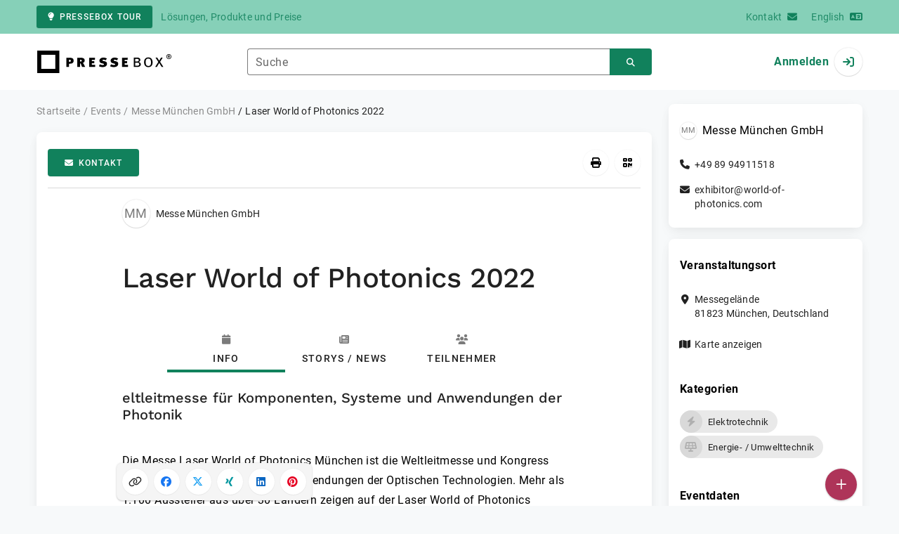

--- FILE ---
content_type: text/html; charset=UTF-8
request_url: https://www.pressebox.de/events/messe-muenchen-gmbh/laser-world-of-photonics-2021/eventid/11764
body_size: 27982
content:
<!DOCTYPE html>
<html lang="de-DE" data-unn-base-page="two-columns" data-unn-page="event.show">
<!--suppress HtmlRequiredTitleElement-->
<head prefix="article: http://ogp.me/ns/article# fb: http://ogp.me/ns/fb# og: http://ogp.me/ns#">
    <meta charset="utf-8" />
<meta http-equiv="X-UA-Compatible" content="IE=edge" />
<meta name="description" content="Messe München GmbH, Die Messe Laser World of Photonics München ist die Weltleitmesse und Kongress für Komponenten, Systeme und Anwendungen d…" />
<meta name="keywords" content="" />
<meta name="publisher" content="unn | UNITED NEWS NETWORK GmbH" />
<meta name="robots" content="index,follow,max-snippet:-1,max-image-preview:large" />
<meta name="theme-color" content="#ffffff" />
<meta name="viewport" content="width=device-width, initial-scale=1.0" />
            <meta property="fb:app_id" content="143739285693586" />
            <meta property="og:type" content="article" />
            <meta property="og:url" content="https://www.pressebox.de/events/messe-muenchen-gmbh/laser-world-of-photonics-2021/eventid/11764" />
            <meta property="og:title" content="Laser World of Photonics 2022" />
            <meta property="og:description" content="Die Messe Laser World of Photonics München ist die Weltleitmesse und Kongress für Komponenten, Systeme und Anwendungen der Optischen Technologien. Mehr als 1.100..." />
            <meta property="article:published_time" content="2020-05-28T07:18:08+00:00" />
            <meta property="article:modified_time" content="2021-03-05T16:14:54+00:00" />
            <meta property="article:expiration_time" content="2022-04-29T14:30:00+00:00" />
    
<title>Laser World of Photonics 2022 (in München, Deutschland, 26. – 29.04.2022), Messe München GmbH, Event - PresseBox</title>

                    <link href="https://www.pressebox.de/events/messe-muenchen-gmbh/laser-world-of-photonics-2021/eventid/11764" rel="canonical" />
        

<!--suppress HtmlUnknownTarget-->
<link href="/opensearch.xml" rel="search" type="application/opensearchdescription+xml" title="PresseBox Pressemitteilungssuche" />

<!--suppress HtmlUnknownTarget-->
<link href="/favicon.ico" rel="shortcut icon" type="image/x-icon" />

<!--suppress ALL-->
<script>if(!"gdprAppliesGlobally" in window){window.gdprAppliesGlobally=true}if(!("cmp_id" in window)||window.cmp_id<1){window.cmp_id=0}if(!("cmp_cdid" in window)){window.cmp_cdid=22815}if(!("cmp_params" in window)){window.cmp_params=""}if(!("cmp_host" in window)){window.cmp_host="d.delivery.consentmanager.net"}if(!("cmp_cdn" in window)){window.cmp_cdn="cdn.consentmanager.net"}if(!("cmp_proto" in window)){window.cmp_proto="https:"}if(!("cmp_codesrc" in window)){window.cmp_codesrc="1"}window.cmp_getsupportedLangs=function(){var b=["DE","EN","FR","IT","NO","DA","FI","ES","PT","RO","BG","ET","EL","GA","HR","LV","LT","MT","NL","PL","SV","SK","SL","CS","HU","RU","SR","ZH","TR","UK","AR","BS"];if("cmp_customlanguages" in window){for(var a=0;a<window.cmp_customlanguages.length;a++){b.push(window.cmp_customlanguages[a].l.toUpperCase())}}return b};window.cmp_getRTLLangs=function(){var a=["AR"];if("cmp_customlanguages" in window){for(var b=0;b<window.cmp_customlanguages.length;b++){if("r" in window.cmp_customlanguages[b]&&window.cmp_customlanguages[b].r){a.push(window.cmp_customlanguages[b].l)}}}return a};window.cmp_getlang=function(j){if(typeof(j)!="boolean"){j=true}if(j&&typeof(cmp_getlang.usedlang)=="string"&&cmp_getlang.usedlang!==""){return cmp_getlang.usedlang}var g=window.cmp_getsupportedLangs();var c=[];var f=location.hash;var e=location.search;var a="languages" in navigator?navigator.languages:[];if(f.indexOf("cmplang=")!=-1){c.push(f.substr(f.indexOf("cmplang=")+8,2).toUpperCase())}else{if(e.indexOf("cmplang=")!=-1){c.push(e.substr(e.indexOf("cmplang=")+8,2).toUpperCase())}else{if("cmp_setlang" in window&&window.cmp_setlang!=""){c.push(window.cmp_setlang.toUpperCase())}else{if(a.length>0){for(var d=0;d<a.length;d++){c.push(a[d])}}}}}if("language" in navigator){c.push(navigator.language)}if("userLanguage" in navigator){c.push(navigator.userLanguage)}var h="";for(var d=0;d<c.length;d++){var b=c[d].toUpperCase();if(g.indexOf(b)!=-1){h=b;break}if(b.indexOf("-")!=-1){b=b.substr(0,2)}if(g.indexOf(b)!=-1){h=b;break}}if(h==""&&typeof(cmp_getlang.defaultlang)=="string"&&cmp_getlang.defaultlang!==""){return cmp_getlang.defaultlang}else{if(h==""){h="EN"}}h=h.toUpperCase();return h};(function(){var u=document;var v=u.getElementsByTagName;var h=window;var o="";var b="_en";if("cmp_getlang" in h){o=h.cmp_getlang().toLowerCase();if("cmp_customlanguages" in h){for(var q=0;q<h.cmp_customlanguages.length;q++){if(h.cmp_customlanguages[q].l.toUpperCase()==o.toUpperCase()){o="en";break}}}b="_"+o}function x(i,e){var w="";i+="=";var s=i.length;var d=location;if(d.hash.indexOf(i)!=-1){w=d.hash.substr(d.hash.indexOf(i)+s,9999)}else{if(d.search.indexOf(i)!=-1){w=d.search.substr(d.search.indexOf(i)+s,9999)}else{return e}}if(w.indexOf("&")!=-1){w=w.substr(0,w.indexOf("&"))}return w}var k=("cmp_proto" in h)?h.cmp_proto:"https:";if(k!="http:"&&k!="https:"){k="https:"}var g=("cmp_ref" in h)?h.cmp_ref:location.href;var j=u.createElement("script");j.setAttribute("data-cmp-ab","1");var c=x("cmpdesign","cmp_design" in h?h.cmp_design:"");var f=x("cmpregulationkey","cmp_regulationkey" in h?h.cmp_regulationkey:"");var r=x("cmpgppkey","cmp_gppkey" in h?h.cmp_gppkey:"");var n=x("cmpatt","cmp_att" in h?h.cmp_att:"");j.src=k+"//"+h.cmp_host+"/delivery/cmp.php?"+("cmp_id" in h&&h.cmp_id>0?"id="+h.cmp_id:"")+("cmp_cdid" in h?"&cdid="+h.cmp_cdid:"")+"&h="+encodeURIComponent(g)+(c!=""?"&cmpdesign="+encodeURIComponent(c):"")+(f!=""?"&cmpregulationkey="+encodeURIComponent(f):"")+(r!=""?"&cmpgppkey="+encodeURIComponent(r):"")+(n!=""?"&cmpatt="+encodeURIComponent(n):"")+("cmp_params" in h?"&"+h.cmp_params:"")+(u.cookie.length>0?"&__cmpfcc=1":"")+"&l="+o.toLowerCase()+"&o="+(new Date()).getTime();j.type="text/javascript";j.async=true;if(u.currentScript&&u.currentScript.parentElement){u.currentScript.parentElement.appendChild(j)}else{if(u.body){u.body.appendChild(j)}else{var t=v("body");if(t.length==0){t=v("div")}if(t.length==0){t=v("span")}if(t.length==0){t=v("ins")}if(t.length==0){t=v("script")}if(t.length==0){t=v("head")}if(t.length>0){t[0].appendChild(j)}}}var m="js";var p=x("cmpdebugunminimized","cmpdebugunminimized" in h?h.cmpdebugunminimized:0)>0?"":".min";var a=x("cmpdebugcoverage","cmp_debugcoverage" in h?h.cmp_debugcoverage:"");if(a=="1"){m="instrumented";p=""}var j=u.createElement("script");j.src=k+"//"+h.cmp_cdn+"/delivery/"+m+"/cmp"+b+p+".js";j.type="text/javascript";j.setAttribute("data-cmp-ab","1");j.async=true;if(u.currentScript&&u.currentScript.parentElement){u.currentScript.parentElement.appendChild(j)}else{if(u.body){u.body.appendChild(j)}else{var t=v("body");if(t.length==0){t=v("div")}if(t.length==0){t=v("span")}if(t.length==0){t=v("ins")}if(t.length==0){t=v("script")}if(t.length==0){t=v("head")}if(t.length>0){t[0].appendChild(j)}}}})();window.cmp_addFrame=function(b){if(!window.frames[b]){if(document.body){var a=document.createElement("iframe");a.style.cssText="display:none";if("cmp_cdn" in window&&"cmp_ultrablocking" in window&&window.cmp_ultrablocking>0){a.src="//"+window.cmp_cdn+"/delivery/empty.html"}a.name=b;a.setAttribute("title","Intentionally hidden, please ignore");a.setAttribute("role","none");a.setAttribute("tabindex","-1");document.body.appendChild(a)}else{window.setTimeout(window.cmp_addFrame,10,b)}}};window.cmp_rc=function(h){var b=document.cookie;var f="";var d=0;while(b!=""&&d<100){d++;while(b.substr(0,1)==" "){b=b.substr(1,b.length)}var g=b.substring(0,b.indexOf("="));if(b.indexOf(";")!=-1){var c=b.substring(b.indexOf("=")+1,b.indexOf(";"))}else{var c=b.substr(b.indexOf("=")+1,b.length)}if(h==g){f=c}var e=b.indexOf(";")+1;if(e==0){e=b.length}b=b.substring(e,b.length)}return(f)};window.cmp_stub=function(){var a=arguments;__cmp.a=__cmp.a||[];if(!a.length){return __cmp.a}else{if(a[0]==="ping"){if(a[1]===2){a[2]({gdprApplies:gdprAppliesGlobally,cmpLoaded:false,cmpStatus:"stub",displayStatus:"hidden",apiVersion:"2.2",cmpId:31},true)}else{a[2](false,true)}}else{if(a[0]==="getUSPData"){a[2]({version:1,uspString:window.cmp_rc("")},true)}else{if(a[0]==="getTCData"){__cmp.a.push([].slice.apply(a))}else{if(a[0]==="addEventListener"||a[0]==="removeEventListener"){__cmp.a.push([].slice.apply(a))}else{if(a.length==4&&a[3]===false){a[2]({},false)}else{__cmp.a.push([].slice.apply(a))}}}}}}};window.cmp_gpp_ping=function(){return{gppVersion:"1.0",cmpStatus:"stub",cmpDisplayStatus:"hidden",supportedAPIs:["tcfca","usnat","usca","usva","usco","usut","usct"],cmpId:31}};window.cmp_gppstub=function(){var a=arguments;__gpp.q=__gpp.q||[];if(!a.length){return __gpp.q}var g=a[0];var f=a.length>1?a[1]:null;var e=a.length>2?a[2]:null;if(g==="ping"){return window.cmp_gpp_ping()}else{if(g==="addEventListener"){__gpp.e=__gpp.e||[];if(!("lastId" in __gpp)){__gpp.lastId=0}__gpp.lastId++;var c=__gpp.lastId;__gpp.e.push({id:c,callback:f});return{eventName:"listenerRegistered",listenerId:c,data:true,pingData:window.cmp_gpp_ping()}}else{if(g==="removeEventListener"){var h=false;__gpp.e=__gpp.e||[];for(var d=0;d<__gpp.e.length;d++){if(__gpp.e[d].id==e){__gpp.e[d].splice(d,1);h=true;break}}return{eventName:"listenerRemoved",listenerId:e,data:h,pingData:window.cmp_gpp_ping()}}else{if(g==="getGPPData"){return{sectionId:3,gppVersion:1,sectionList:[],applicableSections:[0],gppString:"",pingData:window.cmp_gpp_ping()}}else{if(g==="hasSection"||g==="getSection"||g==="getField"){return null}else{__gpp.q.push([].slice.apply(a))}}}}}};window.cmp_msghandler=function(d){var a=typeof d.data==="string";try{var c=a?JSON.parse(d.data):d.data}catch(f){var c=null}if(typeof(c)==="object"&&c!==null&&"__cmpCall" in c){var b=c.__cmpCall;window.__cmp(b.command,b.parameter,function(h,g){var e={__cmpReturn:{returnValue:h,success:g,callId:b.callId}};d.source.postMessage(a?JSON.stringify(e):e,"*")})}if(typeof(c)==="object"&&c!==null&&"__uspapiCall" in c){var b=c.__uspapiCall;window.__uspapi(b.command,b.version,function(h,g){var e={__uspapiReturn:{returnValue:h,success:g,callId:b.callId}};d.source.postMessage(a?JSON.stringify(e):e,"*")})}if(typeof(c)==="object"&&c!==null&&"__tcfapiCall" in c){var b=c.__tcfapiCall;window.__tcfapi(b.command,b.version,function(h,g){var e={__tcfapiReturn:{returnValue:h,success:g,callId:b.callId}};d.source.postMessage(a?JSON.stringify(e):e,"*")},b.parameter)}if(typeof(c)==="object"&&c!==null&&"__gppCall" in c){var b=c.__gppCall;window.__gpp(b.command,function(h,g){var e={__gppReturn:{returnValue:h,success:g,callId:b.callId}};d.source.postMessage(a?JSON.stringify(e):e,"*")},"parameter" in b?b.parameter:null,"version" in b?b.version:1)}};window.cmp_setStub=function(a){if(!(a in window)||(typeof(window[a])!=="function"&&typeof(window[a])!=="object"&&(typeof(window[a])==="undefined"||window[a]!==null))){window[a]=window.cmp_stub;window[a].msgHandler=window.cmp_msghandler;window.addEventListener("message",window.cmp_msghandler,false)}};window.cmp_setGppStub=function(a){if(!(a in window)||(typeof(window[a])!=="function"&&typeof(window[a])!=="object"&&(typeof(window[a])==="undefined"||window[a]!==null))){window[a]=window.cmp_gppstub;window[a].msgHandler=window.cmp_msghandler;window.addEventListener("message",window.cmp_msghandler,false)}};window.cmp_addFrame("__cmpLocator");if(!("cmp_disableusp" in window)||!window.cmp_disableusp){window.cmp_addFrame("__uspapiLocator")}if(!("cmp_disabletcf" in window)||!window.cmp_disabletcf){window.cmp_addFrame("__tcfapiLocator")}if(!("cmp_disablegpp" in window)||!window.cmp_disablegpp){window.cmp_addFrame("__gppLocator")}window.cmp_setStub("__cmp");if(!("cmp_disabletcf" in window)||!window.cmp_disabletcf){window.cmp_setStub("__tcfapi")}if(!("cmp_disableusp" in window)||!window.cmp_disableusp){window.cmp_setStub("__uspapi")}if(!("cmp_disablegpp" in window)||!window.cmp_disablegpp){window.cmp_setGppStub("__gpp")};</script>

<link rel="preload" as="style" href="https://www.pressebox.de/build/assets/app-79a06cd2.css" /><link rel="stylesheet" href="https://www.pressebox.de/build/assets/app-79a06cd2.css" /><style >[wire\:loading], [wire\:loading\.delay], [wire\:loading\.inline-block], [wire\:loading\.inline], [wire\:loading\.block], [wire\:loading\.flex], [wire\:loading\.table], [wire\:loading\.grid], [wire\:loading\.inline-flex] {display: none;}[wire\:loading\.delay\.shortest], [wire\:loading\.delay\.shorter], [wire\:loading\.delay\.short], [wire\:loading\.delay\.long], [wire\:loading\.delay\.longer], [wire\:loading\.delay\.longest] {display:none;}[wire\:offline] {display: none;}[wire\:dirty]:not(textarea):not(input):not(select) {display: none;}input:-webkit-autofill, select:-webkit-autofill, textarea:-webkit-autofill {animation-duration: 50000s;animation-name: livewireautofill;}@keyframes livewireautofill { from {} }</style>
</head>
<body class="d-flex flex-column"  itemscope itemtype="http://schema.org/Event" >
<nav class="navbar navbar-light bg-primary-200 text-primary-700 py-0 shadow-0 small d-print-none" data-unn-component="global.toolbar" data-unn-component-instance-id="GpViSqoQBxWjabCozQzM">
    <div class="container">
        <a
            href="https://info.pressebox.de/"
            target="_blank"
            class="btn btn-primary btn-sm"
            data-unn-ga-category="global toolbar"
            data-unn-ga-label="PresseBox Tour"
        >
            <i class="fas fa-lightbulb cme-2" aria-hidden="true"></i>PresseBox Tour
        </a>
        <span class="d-none d-md-inline text-body2 cms-3 ">Lösungen, Produkte und Preise</span>

        <a href="https://info.pressebox.de/kontakt/" target="_blank" class="ms-auto">
            <span class="d-none d-sm-inline text-body2">Kontakt</span><i class="fas fa-envelope cms-2" aria-hidden="true"></i>
        </a>
                                    
                <a href="https://www.pressebox.com" class="cms-5">
                    <span class="d-none d-sm-inline text-body2">English</span><i class="fas fa-language cms-2" aria-hidden="true"></i>
                </a>
                        </div>
</nav>
<nav class="bg-white navbar navbar-light py-0 shadow-0 position-sticky d-print-none" data-unn-component="global.top-bar" data-unn-component-instance-id="5vKcCfI6YBCqRwtFTsbK">
    <div class="container">
        <div class="row flex-fill align-items-center">
            <div class="col-auto col-sm-5 col-md-4 col-lg-3 order-1 d-flex flex-fill align-items-center">
                <a href="/" class="d-inline-flex navbar-brand m-0 p-0 logo logo-dark">
                    <span class="visually-hidden-focusable">Zur Startseite</span>
                </a>
            </div>

                            <div class="col-auto col-sm-5 col-lg-6 order-3 order-sm-2 d-none d-sm-flex pt-3 pt-sm-0 flex-fill align-items-center js-search-form-wrapper">
                    <form method="post" action="https://www.pressebox.de/events/suche" class="w-100">
                        <div class="input-group flex-nowrap">
                            <div data-unn-component="global.clearable-input" data-unn-component-instance-id="EH2hd3I3PR0EikkwSq7d" class="flex-fill force-hide">
    <div class="form-outline">
                                    <input
                                        id="search_5vKcCfI6YBCqRwtFTsbK"
                                        name="keywords"
                                        type="search"
                                        value=""
                                        class="form-control"
                                        required
                                        minlength="2"
                                    />
                                    <label class="form-label text-truncate" for="search_5vKcCfI6YBCqRwtFTsbK">Suche</label>
                                </div>
    <button type="button" class="clear" aria-label="Zurücksetzen"><i class="far fa-times" aria-hidden="true"></i></button>
</div>
                            <button
                                type="submit"
                                class="btn btn-primary"
                                aria-label="Suchen"
                                data-unn-ga-category="global top bar"
                                data-unn-ga-label="Suchen"
                            >
                                <i class="fas fa-search" aria-hidden="true"></i>
                            </button>
                        </div>

                        <input type="hidden" name="_token" value="67po1fMPwGeme8TDTM6iMvR5NTZVqWaG1sdhTcMs">                    </form>
                </div>

                <div class="col-auto col-sm-2 col-md-3 order-2 order-sm-3 d-flex align-items-center">
                    <div class="d-flex w-100 align-items-center justify-content-end">
                        <button type="button" class="d-sm-none btn btn-primary btn-floating cme-5 js-search-toggle" aria-label="Suchen">
                            <i class="fas fa-search" aria-hidden="true"></i>
                        </button>

                                                    <a
                                href="/login"
                                class="d-flex align-items-center fw-bold"
                                data-mdb-toggle="modal"
                                data-mdb-target="#login"
                            >
                                <span class="d-none d-md-inline-block cme-2 pe-none">Anmelden</span>
                                <span class="avatar bg-white rounded-circle shadow-1-strong pe-none">
                                    <i class="fas fa-sign-in" aria-hidden="true"></i>
                                </span>
                            </a>
                                            </div>
                </div>
                    </div>
    </div>
</nav>

<div class="flex-fill flex-shrink-0 cmt-5 cmb-5">
    <div class="container h-100">
        <div class="row g-4 h-100">
            <div class="col-md-7 col-lg-8 col-xl-9">
                    <nav class="d-print-none" data-unn-component="global.breadcrumbs" data-unn-component-instance-id="shO4oBZWPAdHdX2OuGBv">
    <ol itemscope itemtype="http://schema.org/BreadcrumbList" class="breadcrumb">
                    <li
                class="breadcrumb-item text-body2"
                itemprop="itemListElement"
                itemscope
                itemtype="http://schema.org/ListItem"
            >
                <a href="/" itemprop="item">
                    <span itemprop="name">Startseite</span>
                </a>
                <meta itemprop="position" content="1" />
            </li>
                    <li
                class="breadcrumb-item text-body2"
                itemprop="itemListElement"
                itemscope
                itemtype="http://schema.org/ListItem"
            >
                <a href="/events" itemprop="item">
                    <span itemprop="name">Events</span>
                </a>
                <meta itemprop="position" content="2" />
            </li>
                    <li
                class="breadcrumb-item text-body2"
                itemprop="itemListElement"
                itemscope
                itemtype="http://schema.org/ListItem"
            >
                <a href="#" itemprop="item">
                    <span itemprop="name">Messe München GmbH</span>
                </a>
                <meta itemprop="position" content="3" />
            </li>
                    <li
                class="breadcrumb-item active pe-none text-body2"
                itemprop="itemListElement"
                itemscope
                itemtype="http://schema.org/ListItem"
            >
                <a href="/events/messe-munchen-gmbh/laser-world-of-photonics-2021/eventid/11764" itemprop="item">
                    <span itemprop="name">Laser World of Photonics 2022</span>
                </a>
                <meta itemprop="position" content="4" />
            </li>
            </ol>
</nav>

    <main class="card overflow-hidden">
        <div class="card-body">
            <div class="d-flex flex-wrap align-items-center cpb-4 cmb-4 border-hr border-bottom d-print-none" data-unn-component="event.toolbar" data-unn-component-instance-id="8TLhFqWjAIG5DruNBPt5">
    
                        <a
                href="javascript:void(0)"
                class="btn btn-primary text-nowrap"
                data-mdb-toggle="modal"
                data-mdb-target="#contact"
                data-unn-email-hash="5287c9d120d3592052196be94c2bddda392fa0db580de405a35d70adf8bd1f6920f0b7b651954b9da48ef2ecc881b4a0"
                data-unn-email-subject="Kontaktanfrage zu Ihrem Event „Laser World of Photonics 2022“"
                data-unn-ga-category="event toolbar"
                data-unn-ga-label="Kontakt"
            >
                <i class="fas fa-envelope cme-2" aria-hidden="true"></i>Kontakt
            </a>
                        
    <div class="ms-auto d-flex">
        <button
            type="button"
            class="btn btn-white btn-floating text-reset dropdown-toggle d-lg-none"
            title="Aktionen"
            aria-expanded="false"
            aria-label="Aktionen"
            data-mdb-toggle="dropdown"
        >
            <i class="fas fa-lg fa-ellipsis-v" aria-hidden="true"></i>
        </button>
        <div class="dropdown-menu dropdown-menu-end d-lg-none bg-neutral-50 cp-2 cms-2 cmt-2">
            <div class="actions d-flex">
    <button
        type="button"
        class="btn btn-white btn-floating text-reset js-print"
        title="Drucken"
        aria-label="Drucken"
        data-unn-ga-category="event toolbar"
        data-unn-ga-label="Drucken"
    >
        <i class="fas fa-lg fa-print" aria-hidden="true"></i>
    </button>

    <button
        type="button"
        class="btn btn-white btn-floating text-reset cms-2"
        title="QR-Code abrufen"
        aria-label="QR-Code abrufen"
        data-mdb-toggle="modal"
        data-mdb-target="#qr-code"
        data-unn-ga-category="event toolbar"
        data-unn-ga-label="QR-Code abrufen"
    >
        <i class="fas fa-lg fa-qrcode" aria-hidden="true"></i>
    </button>

    </div>
        </div>

        <div class="d-none d-lg-block">
            <div class="actions d-flex">
    <button
        type="button"
        class="btn btn-white btn-floating text-reset js-print"
        title="Drucken"
        aria-label="Drucken"
        data-unn-ga-category="event toolbar"
        data-unn-ga-label="Drucken"
    >
        <i class="fas fa-lg fa-print" aria-hidden="true"></i>
    </button>

    <button
        type="button"
        class="btn btn-white btn-floating text-reset cms-2"
        title="QR-Code abrufen"
        aria-label="QR-Code abrufen"
        data-mdb-toggle="modal"
        data-mdb-target="#qr-code"
        data-unn-ga-category="event toolbar"
        data-unn-ga-label="QR-Code abrufen"
    >
        <i class="fas fa-lg fa-qrcode" aria-hidden="true"></i>
    </button>

    </div>
        </div>
    </div>
</div>

            <div class="row g-0">
                <div class="col-lg-9 mx-auto">
                    <div class="d-none d-print-block text-body2">
    <div class="row g-3">
        <div class="col-10 d-flex align-items-center">
            <div class="logo logo-dark"></div>
        </div>
        <div class="col-2 d-flex align-items-center">
            <img
                src="[data-uri]"
                class="w-100 qr-code"
                alt="QR-Code für die aktuelle URL"
            />
        </div>
    </div>

    <p class="cpy-2 m-0 border-bottom border-2">Event ID: 11764</p>

    <div class="cpy-2 cmb-6 border-bottom border-2">
        <div class="row g-3">
            <div class="col-8">
                <strong class="d-block">Messe München GmbH</strong>
                                                                                            </div>
            <div class="col-4 text-end">
                                    <strong class="d-block">Ansprechpartner:in</strong>
                                            <span class="d-block fw-bold" data-unn-email-hash="5287c9d120d3592052196be94c2bddda392fa0db580de405a35d70adf8bd1f6920f0b7b651954b9da48ef2ecc881b4a0"></span>
                                                </div>
        </div>
    </div>
</div>

                    <div class="d-flex align-items-center cmb-12 d-print-none">
                        <div class="d-inline-flex position-relative cme-2" style="font-size: 18px;" data-unn-component="global.avatar" data-unn-component-instance-id="XK9cg1isGTsqv1uR068j">
            <span class="d-flex align-items-center justify-content-center text-truncate bg-white rounded-circle shadow-1-strong" style="width: 40px; height: 40px; line-height: 40px;">
            MM
        </span>
    
    </div>
                        <span class="text-body2 text-truncate">
                                                            Messe München GmbH
                                                    </span>
                    </div>

                    <article>
                        <h1 class="cmb-10" itemprop="name" lang="de">Laser World of Photonics 2022</h1>
                                                    <nav class="nav nav-tabs justify-content-center d-print-none nav-justified cmb-6" data-unn-component="event.tabs" data-unn-component-instance-id="TUGnBSOuLLp6xqbQ2dhl">
    <a
        href="https://www.pressebox.de/events/messe-munchen-gmbh/laser-world-of-photonics-2021/eventid/11764"
        class="nav-link active mb-0"
    >
        <i class="fas fa-calendar text-muted d-block cmb-3" aria-hidden="true"></i><span class="text-button">Info</span>
    </a>

            <a
            href="/events/messe-munchen-gmbh/laser-world-of-photonics-2021/eventid/11764/pressemitteilungen"
            class="nav-link mb-0"
        >
            <i class="fas fa-newspaper text-muted d-block cmb-3" aria-hidden="true"></i><span class="text-button">Storys / News</span>
        </a>
    
            <a
            href="/events/messe-munchen-gmbh/laser-world-of-photonics-2021/eventid/11764/teilnehmer"
            class="nav-link mb-0"
        >
            <i class="fas fa-users text-muted d-block cmb-3" aria-hidden="true"></i>
                            <span class="text-button">Teilnehmer</span>
                    </a>
    
    
    </nav>
                        
                                                    <h2 class="h5 cmb-10" lang="de">eltleitmesse für Komponenten, Systeme und Anwendungen der Photonik</h2>
                        
                        
                        <div itemprop="description" lang="de">Die Messe Laser World of Photonics München ist die Weltleitmesse und Kongress für Komponenten, Systeme und Anwendungen der Optischen Technologien. Mehr als 1.100 Aussteller aus über 30 Ländern zeigen auf der Laser World of Photonics Messe München das komplette Spektrum der bisher möglichen Anwendungsfelder. Als Querschnittstechnologie werden die wirtschaftlich relevanten Gebiete Materialbearbeitung, Messen und Prüfen, Imaging und Laser in der Medizin angesprochen. Der integrierte Fachkongress schafft darüber hinaus auf der Laser World of Photonics München Messe fließende Übergänge zwischen Industrie, Forschung und Wissenschaft und beleuchtet die gesamte Bandbreite der Photonik aus den unterschiedlichsten Perspektiven.</div>

                                                    <h3 class="text-body1 fw-bold cmt-10 mb-0">Ansprechpartner:in</h3>
                            <p>
                                                                        <a href="javascript:void(0)" data-unn-email-hash="5287c9d120d3592052196be94c2bddda392fa0db580de405a35d70adf8bd1f6920f0b7b651954b9da48ef2ecc881b4a0"></a>
                                                                    </p>
                        
                                            </article>
                </div>
            </div>

            <aside class="bg-neutral-50 cpy-10 cmx-ncard-x cmy-10 d-print-none">
                <div class="card-body py-0">
                    <div class="row g-0">
                        <div class="col-lg-9 mx-auto">
                            <div class="row gx-3 gy-5">
                                <div class="col-xl-6">
                                    <h3 class="text-caption fw-bold cmb-4">Event teilen:</h3>
                                    <div data-unn-component="global.share-bar" data-unn-component-instance-id="B0qKUO5BSKF7uBiWfr5i">
    <form wire:id="mcbvfZLO6nA0fnXpdBIJ" wire:initial-data="{&quot;fingerprint&quot;:{&quot;id&quot;:&quot;mcbvfZLO6nA0fnXpdBIJ&quot;,&quot;name&quot;:&quot;form.share&quot;,&quot;locale&quot;:&quot;de_DE&quot;,&quot;path&quot;:&quot;events\/messe-muenchen-gmbh\/laser-world-of-photonics-2021\/eventid\/11764&quot;,&quot;method&quot;:&quot;GET&quot;,&quot;v&quot;:&quot;acj&quot;},&quot;effects&quot;:{&quot;listeners&quot;:[]},&quot;serverMemo&quot;:{&quot;children&quot;:[],&quot;errors&quot;:[],&quot;htmlHash&quot;:&quot;97164b84&quot;,&quot;data&quot;:{&quot;class&quot;:&quot;rounded-5 cp-2 cm-n2&quot;,&quot;heading&quot;:&quot;Laser World of Photonics 2022&quot;,&quot;imageUrl&quot;:null,&quot;platform&quot;:&quot;&quot;,&quot;popoverTarget&quot;:&quot;&quot;,&quot;shareableId&quot;:11764,&quot;shareableType&quot;:&quot;event&quot;,&quot;url&quot;:&quot;https:\/\/www.pressebox.de\/events\/messe-munchen-gmbh\/laser-world-of-photonics-2021\/eventid\/11764&quot;,&quot;platforms&quot;:{&quot;facebook&quot;:&quot;Facebook&quot;,&quot;twitter&quot;:&quot;X&quot;,&quot;xing&quot;:&quot;XING&quot;,&quot;linkedin&quot;:&quot;LinkedIn&quot;,&quot;pinterest&quot;:&quot;Pinterest&quot;},&quot;icons&quot;:{&quot;facebook&quot;:&quot;facebook&quot;,&quot;twitter&quot;:&quot;x-twitter&quot;,&quot;xing&quot;:&quot;xing&quot;,&quot;linkedin&quot;:&quot;linkedin&quot;,&quot;pinterest&quot;:&quot;pinterest&quot;}},&quot;dataMeta&quot;:[],&quot;checksum&quot;:&quot;df2e5d2079500e8cb0114360edda9a6abb7af3b0501fcb6afa9120736b2138fc&quot;}}" class="d-inline-flex rounded-5 cp-2 cm-n2" wire:submit.prevent="share" data-unn-livewire="form.share">
    <button
        type="submit"
        name="platform"
        value="clipboard"
        class="btn btn-white btn-floating"
        title="Link kopieren"
        aria-label="Link kopieren"
        data-unn-ga-category="social share"
        data-unn-ga-label="Link kopieren"
                    data-unn-popover-content="Link kopiert"
            data-unn-popover-placement="right"
                wire:click="$set('platform', 'clipboard')"
    >
        <i class="far fa-lg fa-link" aria-hidden="true"></i>
    </button>
            <button
            type="submit"
            name="platform"
            value="facebook"
            class="btn btn-facebook btn-floating cms-2"
            title="Auf Facebook teilen"
            aria-label="Auf Facebook teilen"
            data-unn-ga-category="social share"
            data-unn-ga-label="Auf Facebook teilen"
            wire:click="$set('platform', 'facebook')"
        >
            <i class="fab fa-lg fa-facebook" aria-hidden="true"></i>
        </button>
            <button
            type="submit"
            name="platform"
            value="twitter"
            class="btn btn-twitter btn-floating cms-2"
            title="Auf X teilen"
            aria-label="Auf X teilen"
            data-unn-ga-category="social share"
            data-unn-ga-label="Auf X teilen"
            wire:click="$set('platform', 'twitter')"
        >
            <i class="fab fa-lg fa-x-twitter" aria-hidden="true"></i>
        </button>
            <button
            type="submit"
            name="platform"
            value="xing"
            class="btn btn-xing btn-floating cms-2"
            title="Auf XING teilen"
            aria-label="Auf XING teilen"
            data-unn-ga-category="social share"
            data-unn-ga-label="Auf XING teilen"
            wire:click="$set('platform', 'xing')"
        >
            <i class="fab fa-lg fa-xing" aria-hidden="true"></i>
        </button>
            <button
            type="submit"
            name="platform"
            value="linkedin"
            class="btn btn-linkedin btn-floating cms-2"
            title="Auf LinkedIn teilen"
            aria-label="Auf LinkedIn teilen"
            data-unn-ga-category="social share"
            data-unn-ga-label="Auf LinkedIn teilen"
            wire:click="$set('platform', 'linkedin')"
        >
            <i class="fab fa-lg fa-linkedin" aria-hidden="true"></i>
        </button>
            <button
            type="submit"
            name="platform"
            value="pinterest"
            class="btn btn-pinterest btn-floating cms-2"
            title="Auf Pinterest teilen"
            aria-label="Auf Pinterest teilen"
            data-unn-ga-category="social share"
            data-unn-ga-label="Auf Pinterest teilen"
            wire:click="$set('platform', 'pinterest')"
        >
            <i class="fab fa-lg fa-pinterest" aria-hidden="true"></i>
        </button>
    </form>

<!-- Livewire Component wire-end:mcbvfZLO6nA0fnXpdBIJ --></div>
                                </div>

                                <div class="col-xl-6">
                                    <h3 class="text-caption fw-bold cmb-4" lang="de">Laser World of Photonics 2022</h3>
                                    <p class="text-caption cmb-4">Ein Event von Messe München GmbH</p>
                                    <p class="text-caption mb-0">
                                        <time datetime="2020-05-28T09:18:08+02:00">
                                            Veröffentlicht am 28.05.2020
                                        </time>
                                    </p>
                                </div>
                            </div>
                        </div>
                    </div>
                </div>
            </aside>

            <!-- Begin GCP --><img src="https://www.pressebox.de/gcp.gif?r=aXRb71oODmn0nGwnLcBo8QAAAAA&amp;u=0" alt="" class="view-counter" aria-hidden="true" /><!-- End GCP -->        </div>
    </main>

                    
                <small class="text-caption lh-sm cmt-12 d-none d-md-block d-print-block" data-unn-component="global.disclaimer" data-unn-component-instance-id="At2kENAM59WeuTPij2m6">
    <span class="d-block">Für die oben stehenden Storys, das angezeigte Event bzw. das Stellenangebot sowie für das angezeigte Bild- und Tonmaterial ist allein der jeweils angegebene Herausgeber (siehe Firmeninfo bei Klick auf Bild/Titel oder Firmeninfo rechte Spalte) verantwortlich. Dieser ist in der Regel auch Urheber der Texte sowie der angehängten Bild-, Ton- und Informationsmaterialien.</span>
    <span class="d-block mt-2">Die Nutzung von hier veröffentlichten Informationen zur Eigeninformation und redaktionellen Weiterverarbeitung ist in der Regel kostenfrei. Bitte klären Sie vor einer Weiterverwendung urheberrechtliche Fragen mit dem angegebenen Herausgeber. Bei Veröffentlichung senden Sie bitte ein Belegexemplar an <a href="mailto:service@pressebox.de" class="text-reset">service@pressebox.de</a>.</span>
</small>
                <footer class="text-body2 d-none d-print-block cmt-12" data-unn-component="global.print-footer" data-unn-component-instance-id="S5GJ20zAXsrnpRfl8bOe">
    <strong>Wichtiger Hinweis:</strong>
    <p>Eine systematische Speicherung dieser Daten sowie die Verwendung auch von Teilen dieses Datenbankwerks sind nur mit schriftlicher Genehmigung durch die unn | UNITED NEWS NETWORK GmbH gestattet.</p>
    <p>unn | UNITED NEWS NETWORK GmbH 2002–2026, Alle Rechte vorbehalten</p>
</footer>
            </div>
            <div class="col-md-5 col-lg-4 col-xl-3 d-print-none">
                    <aside>
        <div class="row g-3">
            <div class="col-12">
                                    <div class="card overflow-hidden" itemscope="" itemtype="http://schema.org/Organization" data-unn-component="event.trade-fair-organizer" data-unn-component-instance-id="Cw8O1ORIQe6IJauFjdCe" itemprop="organizer">
        <div class="card-body">
        <div class="d-flex align-items-center mb-0">
                            <div class="d-inline-flex position-relative cme-2" style="font-size: 11px;" data-unn-component="global.avatar" data-unn-component-instance-id="5Xqz1KnOuTyTKRYllnXh">
            <span class="d-flex align-items-center justify-content-center text-truncate bg-white rounded-circle shadow-1-strong" style="width: 24px; height: 24px; line-height: 24px;">
            MM
        </span>
    
    </div>
                        <h3 class="text-body1 text-truncate mb-0">
                <span itemprop="name legalName" title="Messe München GmbH">Messe München GmbH</span>
            </h3>
        </div>

                    <ul class="fa-ul text-body2 cmt-6 mb-0">
                                    <li class="mb-3">
                        <span class="fa-li"><i class="fas fa-phone"></i></span>
                                                    <a href="tel:+49-89-94911518" itemprop="telephone">+49 89 94911518</a>
                                            </li>
                                                    <li>
                        <span class="fa-li"><i class="fas fa-envelope"></i></span>
                        <a href="javascript:void(0)" data-unn-email-hash="5287c9d120d3592052196be94c2bddda392fa0db580de405a35d70adf8bd1f6920f0b7b651954b9da48ef2ecc881b4a0" itemprop="email"></a>
                    </li>
                            </ul>
            </div>
</div>
                            </div>

            <div class="col-12">
                <div class="card overflow-hidden" data-unn-component="event.auxiliary-data" data-unn-component-instance-id="mW6D1pqskMu6MjGh5fT8">
    <div class="card-body">
                    <section>
                <h3 class="text-body1 fw-bold cmb-4">Veranstaltungsort</h3>

                <ul class="fa-ul text-body2 cmt-6 mb-0">
                    <li itemprop="location" itemscope itemtype="http://schema.org/Place">
                        <address
                            class="m-0"
                            itemprop="address"
                            itemscope
                            itemtype="http://schema.org/PostalAddress"
                        >
                            <span class="fa-li"><i class="fas fa-map-marker-alt" aria-hidden="true"></i></span>
                                                                                        <span class="d-block" itemprop="streetAddress">Messegelände</span>
                                                                                        <span itemprop="postalCode">81823</span>
                                                                                        <span itemprop="addressLocality">München</span>,
                                                                                        <meta itemprop="addressCountry" content="DE" />
                                <span>Deutschland</span>
                                                    </address>
                    </li>
                </ul>

                                    <div class="position-relative bg-neutral-100 ar-16-10 cmt-6" data-unn-api-key="AIzaSyC73t5Tai6X4KwvCH9U9sPtePJbj2Y8M8o" data-unn-latitude="48.1355159" data-unn-longitude="11.6969218" data-unn-lazy-render="true" data-unn-component="global.google-map" data-unn-component-instance-id="6BQlU0tOk7ovGG0djEjU" id="map_mW6D1pqskMu6MjGh5fT8"></div>

                    <ul class="fa-ul text-body2 cmt-6 mb-0">
                        <li
                            data-unn-target="#map_mW6D1pqskMu6MjGh5fT8"
                        >
                            <span class="fa-li cme-2"><i class="fas fa-map" aria-hidden="true"></i></span>
                            <a
                                class="js-render-map"
                                role="button"
                                tabindex="0"
                                data-unn-target="#map_mW6D1pqskMu6MjGh5fT8"
                                data-unn-ga-category="event sidebar"
                                data-unn-ga-label="Karte anzeigen"
                            >Karte anzeigen</a>
                        </li>
                    </ul>
                            </section>
        
                    <section>
                <h3 class="text-body1 fw-bold cmb-4">Kategorien</h3>
                <ol class="list-unstyled mb-0 row g-1">
                                            <li class="col-auto">
                            <a
                                href="/events/suche/kategorie/elektrotechnik"
                                class="chip text-reset mw-100 m-0"
                            >
                                <i class="fas fa-bolt" aria-hidden="true"></i><span class="text-caption text-truncate">Elektrotechnik</span>
                            </a>
                        </li>
                                            <li class="col-auto">
                            <a
                                href="/events/suche/kategorie/umwelttechnik"
                                class="chip text-reset mw-100 m-0"
                            >
                                <i class="fas fa-solar-panel" aria-hidden="true"></i><span class="text-caption text-truncate">Energie- / Umwelttechnik</span>
                            </a>
                        </li>
                                    </ol>
            </section>
        
        <section>
            <h3 class="text-body1 fw-bold cmb-4">Eventdaten</h3>
            <ul class="d-flex flex-column cmb-n1 p-0">
                <li class="d-flex w-100 cmb-1">
                    <a
                        href="/events/suche/eventarten/messe"
                        class="chip text-reset mw-100 m-0"
                    >
                        <i class="fas fa-calendar" aria-hidden="true"></i><span class="text-caption text-truncate">Messe</span>
                    </a>
                </li>

                <li class="d-flex w-100 cmb-1">
                    <a
                        href="/events/suche/von/2022-04-26/bis/2022-04-29"
                        class="chip text-reset mw-100 ms-0 m-0"
                    >
                        <i class="fas fa-calendar-week" aria-hidden="true"></i><time
                            datetime="2022-04-26T08:30:00+02:00/P1D/2022-04-29T16:30:00+02:00"
                            class="text-caption text-truncate">26. – 29.04.2022</time>
                    </a>
                    <meta itemprop="startDate" content="2022-04-26T08:30:00+02:00" />
                    <meta itemprop="endDate" content="2022-04-29T16:30:00+02:00" />
                </li>

                                    <li class="d-flex w-100 cmb-1">
                        <a
                            href="/events/suche/von/2022-04-26/bis/2022-04-29"
                            class="chip text-reset mw-100 m-0"
                        >
                            <i class="fas fa-clock" aria-hidden="true"></i><time
                                datetime="2022-04-26T08:30:00+02:00/P1D/2022-04-29T16:30:00+02:00"
                                class="text-caption text-truncate">ab 08:30
                            </time>
                        </a>
                    </li>
                
                                    <li class="d-flex w-100 cmb-1">
                        <meta itemprop="eventAttendanceMode" content="https://schema.org/OfflineEventAttendanceMode" />
                                                <a
                            href="/events/suche/ort/M%C3%BCnchen/breitengrad/48.1355159/laengengrad/11.6969218/online-events/ausschliessen"
                            class="chip text-reset mw-100 m-0"
                        >
                            <i class="fas fa-map-marker-alt" aria-hidden="true"></i><span class="text-caption text-truncate">München</span>
                        </a>
                    </li>
                            </ul>
        </section>

        
                    <section>
                <h3 class="text-body1 fw-bold cmb-4">Ansprechpartner:in</h3>
                <ul class="fa-ul text-body2 cmt-6 mb-0">
                    <li>
                        <span class="fa-li cme-2"><i class="fas fa-user" aria-hidden="true"></i></span>
                                                        <a href="javascript:void(0)" data-unn-email-hash="5287c9d120d3592052196be94c2bddda392fa0db580de405a35d70adf8bd1f6920f0b7b651954b9da48ef2ecc881b4a0"></a>
                                                    </li>
                </ul>
            </section>
        
                
        <section>
            <h3 class="text-body1 fw-bold cmb-4">Aktionen</h3>
            <ul class="fa-ul text-body2 cmt-6 mb-0">
                <li>
                    <span class="fa-li cme-2"><i class="fas fa-print" aria-hidden="true"></i></span>
                    <a
                        class="js-print"
                        role="button"
                        tabindex="0"
                        data-unn-ga-category="event sidebar"
                        data-unn-ga-label="Drucken"
                    >Drucken</a>
                </li>

                <li>
                    <span class="fa-li cme-2"><i class="fas fa-qrcode" aria-hidden="true"></i></span>
                    <a
                        class=""
                        role="button"
                        tabindex="0"
                        data-mdb-toggle="modal"
                        data-mdb-target="#qr-code"
                        data-unn-ga-category="event sidebar"
                        data-unn-ga-label="QR-Code abrufen"
                    >QR-Code abrufen</a>
                </li>

                            </ul>

                            <a href="/redirect/ext?tu=https%3A%2F%2Fworld-of-photonics.com%2Fde%2F&amp;rp=-q_laQ8Tu2r8vYSd5pQkmZHsOJlLom6klxy8FxnkZqA" class="btn btn-primary cmt-6" target="_blank" itemprop="url">
                    <i class="fas fa-calendar cme-2" aria-hidden="true"></i>zum Event
                </a>
                    </section>
    </div>
</div>

            </div>
        </div>
    </aside>

                <small class="text-caption lh-sm cmt-12 d-block d-md-none" data-unn-component="global.disclaimer" data-unn-component-instance-id="PqaK9Ct7AlIa7FWRrFqV">
    <span class="d-block">Für die oben stehenden Storys, das angezeigte Event bzw. das Stellenangebot sowie für das angezeigte Bild- und Tonmaterial ist allein der jeweils angegebene Herausgeber (siehe Firmeninfo bei Klick auf Bild/Titel oder Firmeninfo rechte Spalte) verantwortlich. Dieser ist in der Regel auch Urheber der Texte sowie der angehängten Bild-, Ton- und Informationsmaterialien.</span>
    <span class="d-block mt-2">Die Nutzung von hier veröffentlichten Informationen zur Eigeninformation und redaktionellen Weiterverarbeitung ist in der Regel kostenfrei. Bitte klären Sie vor einer Weiterverwendung urheberrechtliche Fragen mit dem angegebenen Herausgeber. Bei Veröffentlichung senden Sie bitte ein Belegexemplar an <a href="mailto:service@pressebox.de" class="text-reset">service@pressebox.de</a>.</span>
</small>
            </div>
        </div>
        <div class="position-sticky bottom-0 text-end pe-none d-print-none" data-unn-component="global.publish-press-release-fab" data-unn-component-instance-id="mnEKJHHdxPQOYLwgEYo3">
    <a
        href="https://www.pressebox.de/pressemitteilung/veroeffentlichen"
        class="btn btn-secondary btn-floating btn-lg cm-2 cmt-5 shadow-2-strong pe-auto"
        data-mdb-toggle="modal"
        data-mdb-target="#publish-press-release"
        data-unn-ga-category="sidebar"
        data-unn-ga-label="Veröffentlichen"
        title="Veröffentlichen"
        aria-label="Veröffentlichen"
    >
        <i class="far fa-lg fa-plus" aria-hidden="true"></i>
    </a>
</div>

    </div>
</div>
<footer class="small d-print-none" data-unn-component="global.footer" data-unn-component-instance-id="DmCN0yNN0JafynbRMGUq">
    <div class="container overflow-hidden">
        <div class="row gy-5">
            <section class="col-md-4">
                <h6 class="d-inline-block cmb-3 text-button text-light">PresseBox</h6>
                <ul class="fa-ul text-body2 mb-0">
                    <li><span class="fa-li cme-2"><i class="fas fa-building" aria-hidden="true"></i></span>PresseBox</li>
                                            <li><span class="fa-li cme-2"><i class="fas fa-phone-alt" aria-hidden="true"></i></span><a href="tel:+49-721-98779330" target="_blank">+49 721 987793-30</a></li>
                                                                <li><span class="fa-li cme-2"><i class="fas fa-print" aria-hidden="true"></i></span><a href="tel:+49-721-98779311" target="_blank">+49 721 987793-11</a></li>
                                                                <li><span class="fa-li cme-2"><i class="fas fa-envelope" aria-hidden="true"></i></span><a href="mailto:service@pressebox.de" target="_blank">service@pressebox.de</a></li>
                                                                <li><span class="fa-li cme-2"><i class="fas fa-globe-americas" aria-hidden="true"></i></span><a href="https://www.pressebox.de" target="_blank">https://www.pressebox.de</a></li>
                                    </ul>
                <a href="https://info.pressebox.de/kontakt/" target="_blank" class="btn btn-outline-light cmt-6" data-mdb-ripple-color="dark">Kontakt</a>
            </section>

            <section class="col-md-4 col-lg-2">
                <h6 class="d-inline-block cmb-3 text-button text-light"><a href="https://info.pressebox.de/ueber-die-pressebox/"
                    target="_blank">Über die PresseBox</a></h6>
                <nav>
                    <ul class="list-unstyled text-body2 mb-0">
                        <li><a href="https://info.pressebox.de/partnernetzwerk/" target="_blank">Partnernetzwerk</a></li>
                        <li><a href="https://info.pressebox.de/erfahrungen/" target="_blank">Erfahrungen</a></li>
                        <li><a href="https://info.pressebox.de/faq/" target="_blank">FAQ</a></li>
                        <li><a href="https://info.pressebox.de/service/" target="_blank">Service</a></li>
                    </ul>
                </nav>
            </section>

            <section class="col-md-4 col-lg-2">
                <h6 class="d-inline-block cmb-3 text-button text-light">Produkte</h6>
                <nav>
                    <ul class="list-unstyled text-body2 mb-0">
                        <li><a href="https://info.pressebox.de/planen/" target="_blank">Planen</a></li>
                        <li><a href="https://info.pressebox.de/erstellen/" target="_blank">Erstellen</a></li>
                        <li><a href="https://info.pressebox.de/promoten/" target="_blank">Promoten</a></li>
                        <li><a href="https://info.pressebox.de/analysieren/" target="_blank">Analysieren</a></li>
                        <li><a href="https://info.pressebox.de/fuer-journalist_innen/" target="_blank">Für Journalist:innen</a></li>
                    </ul>
                </nav>
            </section>

            <section class="col-md-4 col-lg-2">
                <h6 class="d-inline-block cmb-3 text-button text-light">PR-Wissen</h6>
                <nav>
                    <ul class="list-unstyled text-body2 mb-0">
                        <li><a href="https://info.pressebox.de/pr-wissen-whitepaper" target="_blank">Whitepaper</a></li>
                        <li><a href="https://info.pressebox.de/pr-wissen-whitepaper/#factsheets" target="_blank">Factsheets</a></li>
                        <li><a href="https://info.pressebox.de/pr-wissen-whitepaper/#publikationen" target="_blank">Publikationen</a></li>
                        <li><a href="https://info.pressebox.de/pr-wissen-whitepaper/#vorlagen" target="_blank">Vorlagen &amp; Dokumente</a></li>
                        <li><a href="https://info.pressebox.de/blog/">Blog</a></li>
                    </ul>
                </nav>
            </section>

            <section class="col-md-4 col-lg-2">
                <h6 class="d-inline-block cmb-3 text-button text-light">Links</h6>
                <nav>
                    <ul class="list-unstyled text-body2">
                        <li><a href="https://info.pressebox.de/agb/" target="_blank">AGB</a></li>
                        <li><a href="https://info.pressebox.de/datenschutz/" target="_blank">Datenschutzerklärung</a></li>
                        <li><a href="javascript:__cmp('showScreen'); void(0);" role="button" tabindex="0">Datenschutzeinstellungen</a></li>
                        <li><a href="https://www.unn-online.de/dsa/" target="_blank">Meldeformular DSA</a></li>
                        <li><a href="https://info.pressebox.de/nutzerrechte/" target="_blank">Nutzerrechte</a></li>
                        <li><a href="https://info.pressebox.de/impressum/" target="_blank">Impressum</a></li>
                        <li><a href="https://www.pressebox.de/verteilercheck">Verteilercheck</a></li>
                        <li><a href="https://www.lifepr.de/" target="_blank">lifePR</a></li>
                    </ul>

                    <ul class="list-inline text-body2 cmt-4 mb-0">
                                                    <li class="list-inline-item">
                                <a href="https://www.facebook.com/UNN.UnitedNewsNetworkGmbH" target="_blank" class="d-block" aria-label="Facebook">
                                    <i class="fab fa-facebook" aria-hidden="true"></i>
                                </a>
                            </li>
                                                                            <li class="list-inline-item">
                                <a href="https://www.linkedin.com/company/unn-united-news-network-gmbh" target="_blank" class="d-block" aria-label="LinkedIn">
                                    <i class="fab fa-linkedin" aria-hidden="true"></i>
                                </a>
                            </li>
                                                <li class="list-inline-item">
                            <a
                                href="https://www.pressebox.de/rss"
                                class="d-block"
                                aria-label="RSS"
                                data-mdb-toggle="modal"
                                data-mdb-target="#rss"
                            >
                                <i class="fas fa-rss" aria-hidden="true"></i>
                            </a>
                        </li>
                                                    <li class="list-inline-item">
                                <a href="https://x.com/UnnGmbh" target="_blank" class="d-block" aria-label="X">
                                    <i class="fab fa-x-twitter" aria-hidden="true"></i>
                                </a>
                            </li>
                                                                            <li class="list-inline-item">
                                <a href="https://www.xing.com/pages/unn-unitednewsnetworkgmbh" target="_blank" class="d-block" aria-label="XING">
                                    <i class="fab fa-xing" aria-hidden="true"></i>
                                </a>
                            </li>
                                            </ul>
                </nav>
            </section>
        </div>
    </div>

    <div class="logo logo-light mx-auto cmb-6" aria-hidden="true"></div>

    <div class="copyright text-caption text-center cpt-4 cpb-4">
        unn | UNITED NEWS NETWORK GmbH 2002–2026, Alle Rechte vorbehalten
    </div>

    </footer>
                                            
    <div id="modal_dAPid46VcSu4SUYF8gb6" class="modal fade" tabindex="-1" aria-labelledby="heading_dAPid46VcSu4SUYF8gb6" aria-hidden="true" data-unn-component-instance-id="2zgJqAH3SeHhnnI85syC" data-unn-component="modal.confirmation">
        <div
            class="modal-dialog"
        >
            <div class="modal-content">
                <div class="modal-header">
                    <h5 class="modal-title h3 js-title" data-unn-default="Hinweis" id="heading_dAPid46VcSu4SUYF8gb6">Hinweis</h5>
                    <button
                        type="button"
                        class="btn btn-white btn-floating shadow-0 text-reset position-absolute top-0 end-0 cmt-2 cme-2"
                        data-mdb-dismiss="modal"
                        aria-label="Schließen"
                    ><i class="fas fa-lg fa-times" aria-hidden="true"></i></button>
                </div>
                <div class="modal-body">
                    <div class="text-pre-line js-message"></div>
                </div>
                                    <div class="modal-footer">
                        <button type="button" class="btn btn-outline-primary js-reject" data-mdb-dismiss="modal" data-unn-default="Abbrechen">Abbrechen</button>
        <button type="button" class="btn btn-primary js-confirm" data-mdb-dismiss="modal" data-unn-default="OK">OK</button>
                    </div>
                            </div>
        </div>
    </div>

    <div id="modal_LJafQSYatHB8zKQArZg5" class="modal fade" tabindex="-1" aria-labelledby="heading_LJafQSYatHB8zKQArZg5" aria-hidden="true" data-unn-component-instance-id="CIHN9Ut2qpHViVG0KMgK" data-unn-component="modal.alert">
        <div
            class="modal-dialog"
        >
            <div class="modal-content">
                <div class="modal-header">
                    <h5 class="modal-title h3 js-title" data-unn-default="Hinweis" id="heading_LJafQSYatHB8zKQArZg5">Hinweis</h5>
                    <button
                        type="button"
                        class="btn btn-white btn-floating shadow-0 text-reset position-absolute top-0 end-0 cmt-2 cme-2"
                        data-mdb-dismiss="modal"
                        aria-label="Schließen"
                    ><i class="fas fa-lg fa-times" aria-hidden="true"></i></button>
                </div>
                <div class="modal-body">
                    <div class="text-pre-line js-message"></div>
                </div>
                                    <div class="modal-footer">
                        <button type="button" class="btn btn-primary js-confirm" data-mdb-dismiss="modal" data-unn-default="OK">OK</button>
                    </div>
                            </div>
        </div>
    </div>

    <div id="rss" class="modal fade" tabindex="-1" aria-labelledby="heading_2yTnTUuE7oVC5tcD1wIf" aria-hidden="true" data-unn-component-instance-id="rss" data-unn-component="modal.category-feeds">
        <div
            class="modal-dialog"
        >
            <div class="modal-content">
                <div class="modal-header">
                    <h5 class="modal-title h3" id="heading_2yTnTUuE7oVC5tcD1wIf">Storys per RSS Feed und Facebook</h5>
                    <button
                        type="button"
                        class="btn btn-white btn-floating shadow-0 text-reset position-absolute top-0 end-0 cmt-2 cme-2"
                        data-mdb-dismiss="modal"
                        aria-label="Schließen"
                    ><i class="fas fa-lg fa-times" aria-hidden="true"></i></button>
                </div>
                <div class="modal-body">
                    <p class="text-body2">
        Zu jeder Kategorie der PresseBox erhalten Sie auch gesondert einen gefilterten Feed. Auch in jedem Newsroom finden Sie den Abonnieren-Button mit weiteren individuellen RSS-Feeds. Zudem gibt es für jede Kategorie auch eine entsprechende Facebook-Seite.
    </p>
    <p class="text-body2 fw-bold mb-0">
        Wählen Sie eine Kategorie, um sich die dazugehörige URL anzuzeigen.
    </p>

    <form wire:id="nsnLiDlbA3EMS8oBsZxT" wire:initial-data="{&quot;fingerprint&quot;:{&quot;id&quot;:&quot;nsnLiDlbA3EMS8oBsZxT&quot;,&quot;name&quot;:&quot;form.category-feeds&quot;,&quot;locale&quot;:&quot;de_DE&quot;,&quot;path&quot;:&quot;events\/messe-muenchen-gmbh\/laser-world-of-photonics-2021\/eventid\/11764&quot;,&quot;method&quot;:&quot;GET&quot;,&quot;v&quot;:&quot;acj&quot;},&quot;effects&quot;:{&quot;listeners&quot;:[]},&quot;serverMemo&quot;:{&quot;children&quot;:[],&quot;errors&quot;:[],&quot;htmlHash&quot;:&quot;9e4920bb&quot;,&quot;data&quot;:{&quot;categories&quot;:{&quot;ausbildung-jobs&quot;:&quot;Ausbildung \/ Jobs&quot;,&quot;bautechnik&quot;:&quot;Bautechnik&quot;,&quot;biotechnik&quot;:&quot;Biotechnik&quot;,&quot;consumerelectronics&quot;:&quot;Consumer-Electronics&quot;,&quot;dienstleistungen&quot;:&quot;Dienstleistungen&quot;,&quot;ecommerce&quot;:&quot;E-Commerce&quot;,&quot;elektrotechnik&quot;:&quot;Elektrotechnik&quot;,&quot;umwelttechnik&quot;:&quot;Energie- \/ Umwelttechnik&quot;,&quot;events&quot;:&quot;Events&quot;,&quot;automotive&quot;:&quot;Fahrzeugbau \/ Automotive&quot;,&quot;finanzen-bilanzen&quot;:&quot;Finanzen \/ Bilanzen&quot;,&quot;firmenintern&quot;:&quot;Firmenintern&quot;,&quot;forschung&quot;:&quot;Forschung \/ Entwicklung&quot;,&quot;hardware&quot;:&quot;Hardware&quot;,&quot;internet&quot;:&quot;Internet&quot;,&quot;intralogistik&quot;:&quot;Intralogistik&quot;,&quot;kommunikation&quot;:&quot;Kommunikation&quot;,&quot;kooperationen-fusionen&quot;:&quot;Kooperationen \/ Fusionen&quot;,&quot;logistik&quot;:&quot;Logistik&quot;,&quot;luftraumfahrt&quot;:&quot;Luft- \/ Raumfahrt&quot;,&quot;maschinenbau&quot;:&quot;Maschinenbau&quot;,&quot;medien&quot;:&quot;Medien&quot;,&quot;medizintechnik&quot;:&quot;Medizintechnik&quot;,&quot;mikrotechnik&quot;:&quot;Mikrotechnik&quot;,&quot;netzwerke&quot;:&quot;Netzwerke&quot;,&quot;optischetechnologien&quot;:&quot;Optische Technologien&quot;,&quot;pharma&quot;:&quot;Pharma&quot;,&quot;produktionstechnik&quot;:&quot;Produktionstechnik&quot;,&quot;sicherheit&quot;:&quot;Sicherheit&quot;,&quot;software&quot;:&quot;Software&quot;,&quot;sonstiges&quot;:&quot;Sonstiges&quot;},&quot;category&quot;:&quot;&quot;,&quot;categoryFeeds&quot;:{&quot;&quot;:{&quot;facebook&quot;:&quot;https:\/\/www.facebook.com\/pages\/PresseBoxde\/181190715260331&quot;,&quot;rss&quot;:&quot;https:\/\/www.pressebox.de\/rss\/pressemitteilungen&quot;},&quot;ausbildung-jobs&quot;:{&quot;facebook&quot;:&quot;https:\/\/www.facebook.com\/pages\/PresseBoxde-Ausbildung-Jobs\/162757540445784&quot;,&quot;rss&quot;:&quot;https:\/\/www.pressebox.de\/rss\/pressemitteilungen\/kategorie\/ausbildung-jobs&quot;},&quot;bautechnik&quot;:{&quot;facebook&quot;:&quot;https:\/\/www.facebook.com\/pages\/PresseBoxde-Bautechnik\/200960969928039&quot;,&quot;rss&quot;:&quot;https:\/\/www.pressebox.de\/rss\/pressemitteilungen\/kategorie\/bautechnik&quot;},&quot;biotechnik&quot;:{&quot;facebook&quot;:&quot;https:\/\/www.facebook.com\/pages\/PresseBoxde-Biotechnik\/197690676927867&quot;,&quot;rss&quot;:&quot;https:\/\/www.pressebox.de\/rss\/pressemitteilungen\/kategorie\/biotechnik&quot;},&quot;consumerelectronics&quot;:{&quot;facebook&quot;:&quot;https:\/\/www.facebook.com\/pages\/PresseBoxde-Consumer-Electronics\/136882446380720&quot;,&quot;rss&quot;:&quot;https:\/\/www.pressebox.de\/rss\/pressemitteilungen\/kategorie\/consumerelectronics&quot;},&quot;dienstleistungen&quot;:{&quot;facebook&quot;:&quot;https:\/\/www.facebook.com\/pages\/PresseBoxde-Dienstleistungen\/192812094091008&quot;,&quot;rss&quot;:&quot;https:\/\/www.pressebox.de\/rss\/pressemitteilungen\/kategorie\/dienstleistungen&quot;},&quot;ecommerce&quot;:{&quot;facebook&quot;:&quot;https:\/\/www.facebook.com\/pages\/PresseBoxde-E-Commerce\/190629740978944&quot;,&quot;rss&quot;:&quot;https:\/\/www.pressebox.de\/rss\/pressemitteilungen\/kategorie\/ecommerce&quot;},&quot;elektrotechnik&quot;:{&quot;facebook&quot;:&quot;https:\/\/www.facebook.com\/pages\/PresseBoxde-Elektrotechnik\/172171749498786&quot;,&quot;rss&quot;:&quot;https:\/\/www.pressebox.de\/rss\/pressemitteilungen\/kategorie\/elektrotechnik&quot;},&quot;umwelttechnik&quot;:{&quot;facebook&quot;:&quot;https:\/\/www.facebook.com\/pages\/PresseBoxde-Energie-Umwelttechnik\/204306669599439&quot;,&quot;rss&quot;:&quot;https:\/\/www.pressebox.de\/rss\/pressemitteilungen\/kategorie\/umwelttechnik&quot;},&quot;events&quot;:{&quot;facebook&quot;:&quot;https:\/\/www.facebook.com\/pages\/PresseBoxde-Events\/211299338885038&quot;,&quot;rss&quot;:&quot;https:\/\/www.pressebox.de\/rss\/pressemitteilungen\/kategorie\/events&quot;},&quot;automotive&quot;:{&quot;facebook&quot;:&quot;https:\/\/www.facebook.com\/pages\/PresseBoxde-Fahrzeugbau-Automotive\/172495352799361&quot;,&quot;rss&quot;:&quot;https:\/\/www.pressebox.de\/rss\/pressemitteilungen\/kategorie\/automotive&quot;},&quot;finanzen-bilanzen&quot;:{&quot;facebook&quot;:&quot;https:\/\/www.facebook.com\/pages\/PresseBoxde-Finanzen-Bilanzen\/212431012105457&quot;,&quot;rss&quot;:&quot;https:\/\/www.pressebox.de\/rss\/pressemitteilungen\/kategorie\/finanzen-bilanzen&quot;},&quot;firmenintern&quot;:{&quot;facebook&quot;:&quot;https:\/\/www.facebook.com\/pages\/PresseBoxde-FirmenIntern\/198164073538240&quot;,&quot;rss&quot;:&quot;https:\/\/www.pressebox.de\/rss\/pressemitteilungen\/kategorie\/firmenintern&quot;},&quot;forschung&quot;:{&quot;facebook&quot;:&quot;https:\/\/www.facebook.com\/pages\/PresseBoxde-Forschung-und-Entwicklung\/119819428092281&quot;,&quot;rss&quot;:&quot;https:\/\/www.pressebox.de\/rss\/pressemitteilungen\/kategorie\/forschung&quot;},&quot;hardware&quot;:{&quot;facebook&quot;:&quot;https:\/\/www.facebook.com\/pages\/PresseBoxde-Hardware\/207989522560414&quot;,&quot;rss&quot;:&quot;https:\/\/www.pressebox.de\/rss\/pressemitteilungen\/kategorie\/hardware&quot;},&quot;internet&quot;:{&quot;facebook&quot;:&quot;https:\/\/www.facebook.com\/pages\/PresseBoxde-Internet\/190169307687156&quot;,&quot;rss&quot;:&quot;https:\/\/www.pressebox.de\/rss\/pressemitteilungen\/kategorie\/internet&quot;},&quot;intralogistik&quot;:{&quot;facebook&quot;:&quot;https:\/\/www.facebook.com\/pages\/PresseBoxde-Intralogistik\/108237795924216&quot;,&quot;rss&quot;:&quot;https:\/\/www.pressebox.de\/rss\/pressemitteilungen\/kategorie\/intralogistik&quot;},&quot;kommunikation&quot;:{&quot;facebook&quot;:&quot;https:\/\/www.facebook.com\/pages\/PresseBoxde-Kommunikation\/112408932173250&quot;,&quot;rss&quot;:&quot;https:\/\/www.pressebox.de\/rss\/pressemitteilungen\/kategorie\/kommunikation&quot;},&quot;kooperationen-fusionen&quot;:{&quot;facebook&quot;:&quot;https:\/\/www.facebook.com\/pages\/PresseBoxde-Kooperationen-Fusionen\/172373122811977&quot;,&quot;rss&quot;:&quot;https:\/\/www.pressebox.de\/rss\/pressemitteilungen\/kategorie\/kooperationen-fusionen&quot;},&quot;logistik&quot;:{&quot;facebook&quot;:&quot;https:\/\/www.facebook.com\/pages\/PresseBoxde-Logistik\/141488132583550&quot;,&quot;rss&quot;:&quot;https:\/\/www.pressebox.de\/rss\/pressemitteilungen\/kategorie\/logistik&quot;},&quot;luftraumfahrt&quot;:{&quot;facebook&quot;:&quot;https:\/\/www.facebook.com\/pages\/PresseBoxde-Luft-Raumfahrt\/101272873291987&quot;,&quot;rss&quot;:&quot;https:\/\/www.pressebox.de\/rss\/pressemitteilungen\/kategorie\/luftraumfahrt&quot;},&quot;maschinenbau&quot;:{&quot;facebook&quot;:&quot;https:\/\/www.facebook.com\/pages\/PresseBoxde-Maschinenbau\/160623037327162&quot;,&quot;rss&quot;:&quot;https:\/\/www.pressebox.de\/rss\/pressemitteilungen\/kategorie\/maschinenbau&quot;},&quot;medien&quot;:{&quot;facebook&quot;:&quot;https:\/\/www.facebook.com\/pages\/PresseBoxde-Medien\/112564268822404&quot;,&quot;rss&quot;:&quot;https:\/\/www.pressebox.de\/rss\/pressemitteilungen\/kategorie\/medien&quot;},&quot;medizintechnik&quot;:{&quot;facebook&quot;:&quot;https:\/\/www.facebook.com\/pages\/PresseBoxde-Medizintechnik\/211168852226884&quot;,&quot;rss&quot;:&quot;https:\/\/www.pressebox.de\/rss\/pressemitteilungen\/kategorie\/medizintechnik&quot;},&quot;mikrotechnik&quot;:{&quot;facebook&quot;:&quot;https:\/\/www.facebook.com\/pages\/PresseBoxde-Mikrotechnik\/203251459699818&quot;,&quot;rss&quot;:&quot;https:\/\/www.pressebox.de\/rss\/pressemitteilungen\/kategorie\/mikrotechnik&quot;},&quot;netzwerke&quot;:{&quot;facebook&quot;:&quot;https:\/\/www.facebook.com\/pages\/PresseBoxde-Netzwerke\/137402349662457&quot;,&quot;rss&quot;:&quot;https:\/\/www.pressebox.de\/rss\/pressemitteilungen\/kategorie\/netzwerke&quot;},&quot;optischetechnologien&quot;:{&quot;facebook&quot;:&quot;https:\/\/www.facebook.com\/pages\/PresseBoxde-Optische-Technologien\/137901556280519&quot;,&quot;rss&quot;:&quot;https:\/\/www.pressebox.de\/rss\/pressemitteilungen\/kategorie\/optischetechnologien&quot;},&quot;pharma&quot;:{&quot;facebook&quot;:null,&quot;rss&quot;:&quot;https:\/\/www.pressebox.de\/rss\/pressemitteilungen\/kategorie\/pharma&quot;},&quot;produktionstechnik&quot;:{&quot;facebook&quot;:&quot;https:\/\/www.facebook.com\/pages\/PresseBoxde-Produktionstechnik\/112292155517330&quot;,&quot;rss&quot;:&quot;https:\/\/www.pressebox.de\/rss\/pressemitteilungen\/kategorie\/produktionstechnik&quot;},&quot;sicherheit&quot;:{&quot;facebook&quot;:&quot;https:\/\/www.facebook.com\/pages\/PresseBoxde-Sicherheit\/172741209444296&quot;,&quot;rss&quot;:&quot;https:\/\/www.pressebox.de\/rss\/pressemitteilungen\/kategorie\/sicherheit&quot;},&quot;software&quot;:{&quot;facebook&quot;:&quot;https:\/\/www.facebook.com\/pages\/PresseBoxde-Software\/149116535151398&quot;,&quot;rss&quot;:&quot;https:\/\/www.pressebox.de\/rss\/pressemitteilungen\/kategorie\/software&quot;},&quot;sonstiges&quot;:{&quot;facebook&quot;:&quot;https:\/\/www.facebook.com\/pages\/PresseBoxde-Sonstiges\/188884064487776&quot;,&quot;rss&quot;:&quot;https:\/\/www.pressebox.de\/rss\/pressemitteilungen\/kategorie\/sonstiges&quot;}},&quot;class&quot;:&quot;cmt-8&quot;,&quot;narrow&quot;:false},&quot;dataMeta&quot;:[],&quot;checksum&quot;:&quot;81d06dce4ebe8b85a4801e4dca63c9d8886d52eb400970f395faa305ba1af53e&quot;}}" class="cmt-8" data-unn-livewire="form.category-feeds">
    <div class="row g-4">
        <div
            class="col-12"
            wire:ignore
        >
            <select
                id="category_nsnLiDlbA3EMS8oBsZxT"
                class="select"
                wire:model="category"
            >
                <option value="">
                    Alle
                </option>
                                    <option value="ausbildung-jobs">
                        Ausbildung / Jobs
                    </option>
                                    <option value="bautechnik">
                        Bautechnik
                    </option>
                                    <option value="biotechnik">
                        Biotechnik
                    </option>
                                    <option value="consumerelectronics">
                        Consumer-Electronics
                    </option>
                                    <option value="dienstleistungen">
                        Dienstleistungen
                    </option>
                                    <option value="ecommerce">
                        E-Commerce
                    </option>
                                    <option value="elektrotechnik">
                        Elektrotechnik
                    </option>
                                    <option value="umwelttechnik">
                        Energie- / Umwelttechnik
                    </option>
                                    <option value="events">
                        Events
                    </option>
                                    <option value="automotive">
                        Fahrzeugbau / Automotive
                    </option>
                                    <option value="finanzen-bilanzen">
                        Finanzen / Bilanzen
                    </option>
                                    <option value="firmenintern">
                        Firmenintern
                    </option>
                                    <option value="forschung">
                        Forschung / Entwicklung
                    </option>
                                    <option value="hardware">
                        Hardware
                    </option>
                                    <option value="internet">
                        Internet
                    </option>
                                    <option value="intralogistik">
                        Intralogistik
                    </option>
                                    <option value="kommunikation">
                        Kommunikation
                    </option>
                                    <option value="kooperationen-fusionen">
                        Kooperationen / Fusionen
                    </option>
                                    <option value="logistik">
                        Logistik
                    </option>
                                    <option value="luftraumfahrt">
                        Luft- / Raumfahrt
                    </option>
                                    <option value="maschinenbau">
                        Maschinenbau
                    </option>
                                    <option value="medien">
                        Medien
                    </option>
                                    <option value="medizintechnik">
                        Medizintechnik
                    </option>
                                    <option value="mikrotechnik">
                        Mikrotechnik
                    </option>
                                    <option value="netzwerke">
                        Netzwerke
                    </option>
                                    <option value="optischetechnologien">
                        Optische Technologien
                    </option>
                                    <option value="pharma">
                        Pharma
                    </option>
                                    <option value="produktionstechnik">
                        Produktionstechnik
                    </option>
                                    <option value="sicherheit">
                        Sicherheit
                    </option>
                                    <option value="software">
                        Software
                    </option>
                                    <option value="sonstiges">
                        Sonstiges
                    </option>
                            </select>
            <label for="category_nsnLiDlbA3EMS8oBsZxT" class="form-label select-label">
                Kategorie
            </label>
        </div>

        
        <div
            class="col-12"
        >
            <label for="rss_nsnLiDlbA3EMS8oBsZxT" class="text-body2 cmb-3">
                <i class="fas fa-rss cme-2" aria-hidden="true"></i>RSS
            </label>

            <div class="d-flex align-items-center">
                <div class="form-outline flex-fill">
                    <span class="align-items-center h-100 trailing" wire:loading.flex>
                        <i class="far fa-spinner-third fa-spin" aria-label="Lädt…"></i>
                    </span>
                    <input
                        value="https://www.pressebox.de/rss/pressemitteilungen"
                        id="rss_nsnLiDlbA3EMS8oBsZxT"
                        readonly
                        class="form-control"
                        wire:loading.class="form-icon-trailing"
                    />
                </div>

                <button
                    type="button"
                    class="btn btn-primary btn-floating rounded cms-2 js-copy"
                    title="Link kopieren"
                    aria-label="Link kopieren"
                    data-unn-popover-content="Link kopiert"
                    data-unn-popover-placement="left"
                    data-unn-target="#rss_nsnLiDlbA3EMS8oBsZxT"
                    wire:loading.attr="disabled"
                >
                    <i class="fas fa-copy fa-lg" aria-hidden="true"></i>
                </button>

                <a
                    href="https://www.pressebox.de/rss/pressemitteilungen"
                    target="_blank"
                    class="btn btn-primary btn-floating rounded cms-2"
                    title="Link öffnen"
                    aria-label="Link öffnen"
                    wire:loading.class="disabled"
                >
                    <i class="fas fa-external-link-square fa-lg" aria-hidden="true"></i>
                </a>
            </div>
        </div>

                    
            <div
                class="col-12"
            >
                <label for="facebook_nsnLiDlbA3EMS8oBsZxT" class="text-body2 cmb-3">
                    <i class="fab fa-facebook cme-2" aria-hidden="true"></i>Facebook
                </label>

                <div class="d-flex align-items-center">
                    <div class="form-outline flex-fill">
                        <span class="align-items-center h-100 trailing" wire:loading.flex>
                            <i class="far fa-spinner-third fa-spin" aria-label="Lädt…"></i>
                        </span>
                        <input
                            value="https://www.facebook.com/pages/PresseBoxde/181190715260331"
                            id="facebook_nsnLiDlbA3EMS8oBsZxT"
                            readonly
                            class="form-control"
                            wire:loading.class="form-icon-trailing"
                        />
                    </div>

                    <button
                        type="button"
                        class="btn btn-primary btn-floating rounded cms-2 js-copy"
                        title="Link kopieren"
                        aria-label="Link kopieren"
                        data-unn-popover-content="Link kopiert"
                        data-unn-popover-placement="left"
                        data-unn-target="#facebook_nsnLiDlbA3EMS8oBsZxT"
                        wire:loading.attr="disabled"
                    >
                        <i class="fas fa-copy fa-lg" aria-hidden="true"></i>
                    </button>

                    <a
                        href="https://www.facebook.com/pages/PresseBoxde/181190715260331"
                        target="_blank"
                        class="btn btn-primary btn-floating rounded cms-2"
                        title="Link öffnen"
                        aria-label="Link öffnen"
                        wire:loading.class="disabled"
                    >
                        <i class="fas fa-external-link-square fa-lg" aria-hidden="true"></i>
                    </a>
                </div>
            </div>
            </div>
</form>

<!-- Livewire Component wire-end:nsnLiDlbA3EMS8oBsZxT -->
                </div>
                            </div>
        </div>
    </div>

    <div id="publish-press-release" class="modal fade" tabindex="-1" aria-labelledby="heading_dbLW2rDxgZevy6SKXSBf" aria-hidden="true" data-unn-component-instance-id="publish-press-release" data-unn-component="modal.publish-press-release">
        <div
            class="modal-dialog"
        >
            <div class="modal-content">
                <div class="modal-header">
                    <h5 class="modal-title h3" id="heading_dbLW2rDxgZevy6SKXSBf">Story veröffentlichen</h5>
                    <button
                        type="button"
                        class="btn btn-white btn-floating shadow-0 text-reset position-absolute top-0 end-0 cmt-2 cme-2"
                        data-mdb-dismiss="modal"
                        aria-label="Schließen"
                    ><i class="fas fa-lg fa-times" aria-hidden="true"></i></button>
                </div>
                <div class="modal-body">
                    <p class="text-body2">
            Sie möchten Ihre Story kostenlos veröffentlichen? Überlassen Sie das Einstellen und Prüfen ganz einfach unserem Serviceteam!
        </p>
        <div class="bg-primary text-white text-body2 cp-3 rounded-1">
            <div class="row gx-3 flex-nowrap">
                <div class="col-auto d-flex align-items-center">
                    <i class="fas fa-2x fa-check-circle" aria-hidden="true"></i>
                </div>
                <div class="col-auto flex-fill">
                    Sie sind bereits Kunde bei der PresseBox und möchten Ihre Story veröffentlichen und <strong>zielgerichtet versenden</strong>?
                    <strong><a href="https://app.pressebox.de/mybox" class="text-reset text-decoration-underline-hover">Zur MyBox</a></strong>
                </div>
            </div>
        </div>

        <form wire:id="gQP8hh4uat9Nn9UVThNS" wire:initial-data="{&quot;fingerprint&quot;:{&quot;id&quot;:&quot;gQP8hh4uat9Nn9UVThNS&quot;,&quot;name&quot;:&quot;form.publish-press-release&quot;,&quot;locale&quot;:&quot;de_DE&quot;,&quot;path&quot;:&quot;events\/messe-muenchen-gmbh\/laser-world-of-photonics-2021\/eventid\/11764&quot;,&quot;method&quot;:&quot;GET&quot;,&quot;v&quot;:&quot;acj&quot;},&quot;effects&quot;:{&quot;listeners&quot;:[]},&quot;serverMemo&quot;:{&quot;children&quot;:[],&quot;errors&quot;:[],&quot;htmlHash&quot;:&quot;4e09efbf&quot;,&quot;data&quot;:{&quot;hpFields&quot;:{&quot;reason&quot;:&quot;&quot;,&quot;valid_now&quot;:&quot;[base64]&quot;},&quot;class&quot;:&quot;cmt-8&quot;,&quot;company&quot;:&quot;&quot;,&quot;email&quot;:&quot;&quot;,&quot;file&quot;:null,&quot;name&quot;:&quot;&quot;},&quot;dataMeta&quot;:{&quot;wireables&quot;:[&quot;hpFields&quot;]},&quot;checksum&quot;:&quot;d6f699e9429f2de568f696c5fc140e830104b23d4886cac8a75c39e7d40d8767&quot;}}" class="cmt-8" wire:submit.prevent="upload" data-unn-livewire="form.publish-press-release">
    <div>
        <div id="reason_wGcE49ez0QxVrwL9_wrap"  style="display: none" aria-hidden="true">
        <input id="reason_wGcE49ez0QxVrwL9"
               name="reason_wGcE49ez0QxVrwL9"
               type="text"
               value=""
                wire:model.defer="hpFields.reason"                autocomplete="nope"
               tabindex="-1">
        <input name="valid_now"
               type="text"
               value="[base64]"
                wire:model.defer="hpFields.valid_now"                autocomplete="off"
               tabindex="-1">
    </div>
    </div>
    <div class="row g-3">
        <div class="col-12">
            <div class="form-outline">
                <input
                    autocomplete="name"
                    required
                    id="name_gQP8hh4uat9Nn9UVThNS"
                    class="form-control"
                    wire:model.defer="name"
                >
                <label class="form-label" for="name_gQP8hh4uat9Nn9UVThNS">Name<sup>*</sup></label>
            </div>
                    </div>

        <div class="col-12">
                            <div class="form-outline">
                    <input
                        autocomplete="organization"
                        required
                        id="company_gQP8hh4uat9Nn9UVThNS"
                        class="form-control"
                        wire:model.defer="company"
                    >
                    <label class="form-label" for="company_gQP8hh4uat9Nn9UVThNS">Unternehmen<sup>*</sup></label>
                </div>
                                </div>

        <div class="col-12">
            <div class="form-outline">
                <i class="fas fa-envelope text-muted trailing" aria-hidden="true"></i>
                <input
                    type="email"
                    autocomplete="email"
                    required
                    id="email_gQP8hh4uat9Nn9UVThNS"
                    class="form-control form-icon-trailing"
                    wire:model.defer="email"
                >
                <label class="form-label" for="email_gQP8hh4uat9Nn9UVThNS">E-Mail-Adresse<sup>*</sup></label>
            </div>
                    </div>

        <div class="col-12">
            <div class="position-relative">
                <div class="input-group">
                    <div class="form-outline flex-grow-1">
                        <input
                            readonly
                            id="file_gQP8hh4uat9Nn9UVThNS"
                            class="form-control"
                                                        data-unn-uploading-label="Datei wird hochgeladen…"
                            wire:loading.attr="disabled"
                            wire:target="file"
                        >
                        <label class="form-label" for="file_gQP8hh4uat9Nn9UVThNS">Datei<sup>*</sup></label>
                    </div>
                    <button
                        type="button"
                        class="btn btn-primary js-select-file"
                        wire:loading.attr="disabled"
                    >
                        <i class="fas fa-upload" aria-label="Datei auswählen"></i>
                    </button>
                </div>
                <input
                    type="file"
                    required
                    class="position-absolute top-0 start-0 w-100 h-100 opacity-0 pe-none"
                    wire:model="file"
                    wire:ignore
                />
            </div>
            <small class="d-block text-caption lh-sm text-neutral-500 cmt-1">
                zulässige Formate: .doc, .docx, .pdf, .txt, .zip<br />
                maximale Größe: 50 MiB
            </small>
                    </div>
    </div>

    <div class="cmt-5">
        <button
            type="submit"
            class="btn btn-primary text-truncate mw-100"
                        wire:loading.attr="disabled"
        >
                            <i class="far fa-plus cme-2" aria-hidden="true"></i>Veröffentlichen
                    </button>
    </div>

    <small class="d-block text-caption lh-sm text-neutral-500 cmt-6">
        <sup>*)</sup> Pflichtfelder
    </small>

    
    </form>

<!-- Livewire Component wire-end:gQP8hh4uat9Nn9UVThNS -->
                </div>
                            </div>
        </div>
    </div>

    <div id="attachment-details" class="modal fade" tabindex="-1" aria-labelledby="heading_26Hk7iJ3duq2TcflcWm5" aria-hidden="true" data-unn-component-instance-id="attachment-details" data-unn-component="modal.attachment-details">
        <div
            class="modal-dialog"
        >
            <div class="modal-content">
                <div class="modal-header">
                    <h5 class="modal-title h3" id="heading_26Hk7iJ3duq2TcflcWm5">Vorschau</h5>
                    <button
                        type="button"
                        class="btn btn-white btn-floating shadow-0 text-reset position-absolute top-0 end-0 cmt-2 cme-2"
                        data-mdb-dismiss="modal"
                        aria-label="Schließen"
                    ><i class="fas fa-lg fa-times" aria-hidden="true"></i></button>
                </div>
                <div class="modal-body">
                    <div wire:id="5HiOw0ZCXuLS3SlgbPBi" wire:initial-data="{&quot;fingerprint&quot;:{&quot;id&quot;:&quot;5HiOw0ZCXuLS3SlgbPBi&quot;,&quot;name&quot;:&quot;global.attachment-details&quot;,&quot;locale&quot;:&quot;de_DE&quot;,&quot;path&quot;:&quot;events\/messe-muenchen-gmbh\/laser-world-of-photonics-2021\/eventid\/11764&quot;,&quot;method&quot;:&quot;GET&quot;,&quot;v&quot;:&quot;acj&quot;},&quot;effects&quot;:{&quot;listeners&quot;:[&quot;updateAttachmentDetails&quot;]},&quot;serverMemo&quot;:{&quot;children&quot;:[],&quot;errors&quot;:[],&quot;htmlHash&quot;:&quot;33fb40dc&quot;,&quot;data&quot;:{&quot;copyright&quot;:&quot;&quot;,&quot;description&quot;:&quot;&quot;,&quot;isVideo&quot;:false,&quot;language&quot;:&quot;&quot;,&quot;name&quot;:&quot;&quot;,&quot;preview&quot;:[],&quot;publisherName&quot;:&quot;&quot;,&quot;publisherUrl&quot;:&quot;&quot;,&quot;url&quot;:&quot;&quot;,&quot;videoPlayerUrl&quot;:&quot;&quot;,&quot;videoPlayerCmpVendor&quot;:&quot;&quot;},&quot;dataMeta&quot;:[],&quot;checksum&quot;:&quot;7329f5e2b563bacfd1080ed2c6245b548fc6bb5eb3b108a1fd5a58b69adf272a&quot;}}" data-unn-livewire="global.attachment-details">
    
    
    <div class="row text-body2">
        <div class="col-md-3 fw-bold">Dateiname</div>
        <div class="col-md-9" ></div>

        <div class="col-md-3 fw-bold mt-3 mt-md-0">Beschreibung</div>
        <div class="col-md-9 text-pre-line text-break" ></div>

        <div class="col-md-3 fw-bold mt-3 mt-md-0">Copyright</div>
        <div class="col-md-9"></div>

        <div class="col-md-3 fw-bold mt-3 mt-md-0">Herausgeber</div>
        <div class="col-md-9">
                            
                    </div>
    </div>

    <small class="text-caption lh-sm d-block cmy-6" data-unn-component="global.disclaimer" data-unn-component-instance-id="x6sksxjHsVj1ABCGQS0Y">
    <span class="d-block">Für die oben stehenden Storys, das angezeigte Event bzw. das Stellenangebot sowie für das angezeigte Bild- und Tonmaterial ist allein der jeweils angegebene Herausgeber (siehe Firmeninfo bei Klick auf Bild/Titel oder Firmeninfo rechte Spalte) verantwortlich. Dieser ist in der Regel auch Urheber der Texte sowie der angehängten Bild-, Ton- und Informationsmaterialien.</span>
    <span class="d-block mt-2">Die Nutzung von hier veröffentlichten Informationen zur Eigeninformation und redaktionellen Weiterverarbeitung ist in der Regel kostenfrei. Bitte klären Sie vor einer Weiterverwendung urheberrechtliche Fragen mit dem angegebenen Herausgeber. Bei Veröffentlichung senden Sie bitte ein Belegexemplar an <a href="mailto:service@pressebox.de" class="text-reset">service@pressebox.de</a>.</span>
</small>

    <div class="row g-3">
        <div class="col-md-6">
                            <a href="" download="" target="_blank" class="btn btn-primary">
                    <i class="fas fa-download cme-2" aria-hidden="true"></i>Herunterladen
                </a>
                    </div>

        <div class="col-md-6 d-flex align-items-center justify-content-md-end">
            <a href="https://info.pressebox.de/nutzerrechte/" target="_blank" class="text-body2">Nutzerrechte</a>
        </div>
    </div>
</div>

<!-- Livewire Component wire-end:5HiOw0ZCXuLS3SlgbPBi -->
                </div>
                            </div>
        </div>
    </div>

    <div id="register" class="modal fade" tabindex="-1" aria-labelledby="heading_CWtZtEEhfSFkeGPvQV8D" aria-hidden="true" data-unn-component-instance-id="register" data-unn-component="modal.register">
        <div
            class="modal-dialog"
        >
            <div class="modal-content">
                <div class="modal-header">
                    <h5 class="modal-title h3 mx-auto" id="heading_CWtZtEEhfSFkeGPvQV8D"><div class="logo logo-dark" aria-hidden="true"></div></h5>
                    <button
                        type="button"
                        class="btn btn-white btn-floating shadow-0 text-reset position-absolute top-0 end-0 cmt-2 cme-2"
                        data-mdb-dismiss="modal"
                        aria-label="Schließen"
                    ><i class="fas fa-lg fa-times" aria-hidden="true"></i></button>
                </div>
                <div class="modal-body">
                    <div class="border-top cpx-card-x cpt-card-y">
        <p class="text-body2 fw-bold cmb-5">Jetzt kostenlos registrieren</p>
        <form wire:id="Fkn378bTYAFkeaT69F2T" wire:initial-data="{&quot;fingerprint&quot;:{&quot;id&quot;:&quot;Fkn378bTYAFkeaT69F2T&quot;,&quot;name&quot;:&quot;form.register&quot;,&quot;locale&quot;:&quot;de_DE&quot;,&quot;path&quot;:&quot;events\/messe-muenchen-gmbh\/laser-world-of-photonics-2021\/eventid\/11764&quot;,&quot;method&quot;:&quot;GET&quot;,&quot;v&quot;:&quot;acj&quot;},&quot;effects&quot;:{&quot;listeners&quot;:[]},&quot;serverMemo&quot;:{&quot;children&quot;:[],&quot;errors&quot;:[],&quot;htmlHash&quot;:&quot;85d3ce4b&quot;,&quot;data&quot;:{&quot;hpFields&quot;:{&quot;reason&quot;:&quot;&quot;,&quot;valid_now&quot;:&quot;[base64]&quot;},&quot;acceptTos&quot;:false,&quot;companyAccountName&quot;:&quot;&quot;,&quot;companyAccountPassword&quot;:&quot;&quot;,&quot;email&quot;:&quot;&quot;,&quot;emailOnly&quot;:false,&quot;firstName&quot;:&quot;&quot;,&quot;lastName&quot;:&quot;&quot;,&quot;password&quot;:&quot;&quot;,&quot;passwordConfirmation&quot;:&quot;&quot;,&quot;referrer&quot;:&quot;\/mybox&quot;,&quot;salutation&quot;:&quot;&quot;,&quot;subscribeToPressemail&quot;:false,&quot;temporaryReferrer&quot;:null},&quot;dataMeta&quot;:{&quot;wireables&quot;:[&quot;hpFields&quot;]},&quot;checksum&quot;:&quot;c7874e5e6308ef1bed0ebf18acf10bc8edf7148a7dcdc3aabd9d9a9aa7e09745&quot;}}" wire:submit.prevent="register" data-unn-livewire="form.register">
    <div>
        <div id="reason_OZLSIvwI1SfgYEdt_wrap"  style="display: none" aria-hidden="true">
        <input id="reason_OZLSIvwI1SfgYEdt"
               name="reason_OZLSIvwI1SfgYEdt"
               type="text"
               value=""
                wire:model.defer="hpFields.reason"                autocomplete="nope"
               tabindex="-1">
        <input name="valid_now"
               type="text"
               value="[base64]"
                wire:model.defer="hpFields.valid_now"                autocomplete="off"
               tabindex="-1">
    </div>
    </div>
            <div class="row g-4">
            <div class="col-12">
                <fieldset class="p-0 border-0">
                    <label class="d-block text-body2 cmb-3">Anrede<sup>*</sup></label>

                    <div class="form-check form-check-inline">
                        <input
                            type="radio"
                            required
                            id="salutation-switch-f_Fkn378bTYAFkeaT69F2T"
                            name="salutation"
                            value="f"
                            class="form-check-input"
                            wire:model.defer="salutation"
                        />
                        <label class="form-check-label" for="salutation-switch-f_Fkn378bTYAFkeaT69F2T">
                            <span class="text-body2">Frau</span>
                        </label>
                    </div>

                    <div class="form-check form-check-inline">
                        <input
                            type="radio"
                            required
                            id="salutation-switch-m_Fkn378bTYAFkeaT69F2T"
                            name="salutation"
                            value="m"
                            class="form-check-input"
                            wire:model.defer="salutation"
                        />
                        <label class="form-check-label" for="salutation-switch-m_Fkn378bTYAFkeaT69F2T">
                            <span class="text-body2">Herr</span>
                        </label>
                    </div>
                </fieldset>
                            </div>

            <div class="col-12">
                <div class="form-outline">
                    <input
                        autocomplete="given-name"
                        required
                        id="first-name_Fkn378bTYAFkeaT69F2T"
                        class="form-control"
                        wire:model.defer="firstName"
                    >
                    <label class="form-label" for="first-name_Fkn378bTYAFkeaT69F2T">Vorname<sup>*</sup></label>
                </div>
                            </div>

            <div class="col-12">
                <div class="form-outline">
                    <input
                        autocomplete="family-name"
                        required
                        id="last-name_Fkn378bTYAFkeaT69F2T"
                        class="form-control"
                        wire:model.defer="lastName"
                    >
                    <label class="form-label" for="last-name_Fkn378bTYAFkeaT69F2T">Nachname<sup>*</sup></label>
                </div>
                            </div>

            <div class="col-12">
                <div class="form-outline">
                    <i class="fas fa-envelope text-muted trailing" aria-hidden="true"></i>
                    <input
                        type="email"
                        autocomplete="email"
                        required
                        id="email_Fkn378bTYAFkeaT69F2T"
                        class="form-control form-icon-trailing js-email"
                        wire:model.defer="email"
                    >
                    <label class="form-label" for="email_Fkn378bTYAFkeaT69F2T">E-Mail-Adresse<sup>*</sup></label>
                </div>
                            </div>

            <div class="col-12">
                <div class="form-outline">
                    <i class="fas fa-key text-muted trailing" aria-hidden="true"></i>
                    <input
                        type="password"
                        autocomplete="new-password"
                        required
                        minlength="12"
                        id="password_Fkn378bTYAFkeaT69F2T"
                        class="form-control form-icon-trailing"
                        wire:model.defer="password"
                    >
                    <label class="form-label" for="password_Fkn378bTYAFkeaT69F2T">Passwort<sup>*</sup></label>
                </div>
                <small class="d-block text-caption lh-sm text-neutral-500 cmt-1">
                    mindestens 12 Zeichen
                </small>
                            </div>

            <div class="col-12">
                <div class="form-outline">
                    <i class="fas fa-key text-muted trailing" aria-hidden="true"></i>
                    <input
                        type="password"
                        autocomplete="new-password"
                        required
                        minlength="12"
                        id="password-confirmation_Fkn378bTYAFkeaT69F2T"
                        class="form-control form-icon-trailing"
                        wire:model.defer="passwordConfirmation"
                    >
                    <label class="form-label" for="password-confirmation_Fkn378bTYAFkeaT69F2T">Passwortbestätigung<sup>*</sup></label>
                </div>
                <small class="d-block text-caption lh-sm text-neutral-500 cmt-1">
                    mindestens 12 Zeichen
                </small>
                            </div>

            <div class="col-12">
                <div class="form-check form-switch">
                    <input
                        type="checkbox"
                        id="subscribe-to-pressemail-switch_Fkn378bTYAFkeaT69F2T"
                        value="1"
                        class="form-check-input"
                        wire:model.defer="subscribeToPressemail"
                    />
                    <label
                        for="subscribe-to-pressemail-switch_Fkn378bTYAFkeaT69F2T"
                        class="form-check-label"
                    >
                        <span class="text-body2">Ich möchte alle Storys eines Tages in einer übersichtlichen Informationsmail erhalten. Diese kann ich jederzeit auf meine persönlichen Interessen anpassen.</span>
                    </label>
                </div>
                            </div>

            <div class="col-12">
                <div class="form-check form-switch">
                    <input
                        type="checkbox"
                        required
                        id="accept-tos-switch_Fkn378bTYAFkeaT69F2T"
                        value="1"
                        class="form-check-input"
                        wire:model.defer="acceptTos"
                    />
                    <label
                        for="accept-tos-switch_Fkn378bTYAFkeaT69F2T"
                        class="form-check-label"
                    >
                        <span class="text-body2">Mit Klick auf „Kostenlos registrieren“ akzeptieren Sie die <a href="https://info.pressebox.de/agb/" target="_blank">AGB</a> und <a href="https://info.pressebox.de/datenschutz/" target="_blank">Datenschutzerklärung</a>.<sup>*</sup></span>
                    </label>
                </div>
                            </div>
        </div>

        <div class="cmt-5">
            <button
                type="submit"
                class="btn btn-primary text-truncate mw-100"
                wire:loading.attr="disabled"
            >
                                    Kostenlos registrieren
                            </button>
            <input
                type="hidden"
                wire:model.defer="temporaryReferrer"
            />
        </div>

        <small class="d-block text-caption lh-sm text-neutral-500 cmt-6">
            <sup>*)</sup> Pflichtfelder
        </small>

        
            </form>

<!-- Livewire Component wire-end:Fkn378bTYAFkeaT69F2T -->    </div>
                </div>
                            </div>
        </div>
    </div>

    <div id="forgot-password" class="modal fade" tabindex="-1" aria-labelledby="heading_k1txzpEID86izi5PJIr2" aria-hidden="true" data-unn-component-instance-id="forgot-password" data-unn-component="modal.forgot-password">
        <div
            class="modal-dialog"
        >
            <div class="modal-content">
                <div class="modal-header">
                    <h5 class="modal-title h3 mx-auto" id="heading_k1txzpEID86izi5PJIr2"><div class="logo logo-dark" aria-hidden="true"></div></h5>
                    <button
                        type="button"
                        class="btn btn-white btn-floating shadow-0 text-reset position-absolute top-0 end-0 cmt-2 cme-2"
                        data-mdb-dismiss="modal"
                        aria-label="Schließen"
                    ><i class="fas fa-lg fa-times" aria-hidden="true"></i></button>
                </div>
                <div class="modal-body">
                    <div class="border-top cpx-card-x cpt-card-y">
        <p class="text-body2 fw-bold cmb-5">Passwort vergessen</p>
        <p class="text-body2">Verwenden Sie das folgende Formular, um Ihr Login-Passwort zurückzusetzen. Sie erhalten nach dem Absenden eine E-Mail. Bitte klicken Sie den in der E-Mail enthaltenen Link an, um Ihr Passwort zurückzusetzen.</p>
        <form wire:id="312eZNbVkZDPAm0Tfsxo" wire:initial-data="{&quot;fingerprint&quot;:{&quot;id&quot;:&quot;312eZNbVkZDPAm0Tfsxo&quot;,&quot;name&quot;:&quot;form.forgot-password&quot;,&quot;locale&quot;:&quot;de_DE&quot;,&quot;path&quot;:&quot;events\/messe-muenchen-gmbh\/laser-world-of-photonics-2021\/eventid\/11764&quot;,&quot;method&quot;:&quot;GET&quot;,&quot;v&quot;:&quot;acj&quot;},&quot;effects&quot;:{&quot;listeners&quot;:[]},&quot;serverMemo&quot;:{&quot;children&quot;:[],&quot;errors&quot;:[],&quot;htmlHash&quot;:&quot;be5930ea&quot;,&quot;data&quot;:{&quot;hpFields&quot;:{&quot;reason&quot;:&quot;&quot;,&quot;valid_now&quot;:&quot;[base64]&quot;},&quot;class&quot;:&quot;&quot;,&quot;email&quot;:&quot;&quot;},&quot;dataMeta&quot;:{&quot;wireables&quot;:[&quot;hpFields&quot;]},&quot;checksum&quot;:&quot;4000b6fd8edca5087b0efb80ee39cd9b65bfa252ef380e6ab626f3c53ea515c9&quot;}}" class="" wire:submit.prevent="requestPasswordReset" data-unn-livewire="form.forgot-password">
    <div>
        <div id="reason_sqvnSs9f7azQJT6T_wrap"  style="display: none" aria-hidden="true">
        <input id="reason_sqvnSs9f7azQJT6T"
               name="reason_sqvnSs9f7azQJT6T"
               type="text"
               value=""
                wire:model.defer="hpFields.reason"                autocomplete="nope"
               tabindex="-1">
        <input name="valid_now"
               type="text"
               value="[base64]"
                wire:model.defer="hpFields.valid_now"                autocomplete="off"
               tabindex="-1">
    </div>
    </div>
    <div>
        <div class="form-outline">
            <i class="fas fa-envelope text-muted trailing" aria-hidden="true"></i>
            <input
                type="email"
                autocomplete="email"
                required
                id="email_312eZNbVkZDPAm0Tfsxo"
                class="form-control form-icon-trailing"
                wire:model.defer="email"
            >
            <label class="form-label" for="email_312eZNbVkZDPAm0Tfsxo">E-Mail-Adresse</label>
        </div>
            </div>

    <div class="cmt-5">
        <button
            type="submit"
            class="btn btn-primary text-truncate mw-100"
                        wire:loading.attr="disabled"
        >
                            Anfordern
                    </button>
    </div>

    
    </form>

<!-- Livewire Component wire-end:312eZNbVkZDPAm0Tfsxo -->    </div>
                </div>
                            </div>
        </div>
    </div>

    <div id="login" class="modal fade" tabindex="-1" aria-labelledby="heading_B7fHXaadcV2OrKLuZmUq" aria-hidden="true" data-unn-component-instance-id="login" data-unn-component="modal.login">
        <div
            class="modal-dialog modal-md"
        >
            <div class="modal-content">
                <div class="modal-header">
                    <h5 class="modal-title h3 mx-auto" id="heading_B7fHXaadcV2OrKLuZmUq"><div class="logo logo-dark" aria-hidden="true"></div></h5>
                    <button
                        type="button"
                        class="btn btn-white btn-floating shadow-0 text-reset position-absolute top-0 end-0 cmt-2 cme-2"
                        data-mdb-dismiss="modal"
                        aria-label="Schließen"
                    ><i class="fas fa-lg fa-times" aria-hidden="true"></i></button>
                </div>
                <div class="modal-body">
                    <div class="alert alert-warning border-top rounded-0 cpx-card-x cpy-card-y mb-0 js-login-required d-none">
        <strong>Anmeldung erforderlich</strong>
        <p class="text-body2 mb-0">Für diese Funktion ist eine Anmeldung erforderlich. Bitte melden Sie sich an.</p>
    </div>

    <div class="border-top">
        <div class="row g-0">
            <div class="col-md-6 cpx-card-x cpy-card-y">
                <p class="text-body2 fw-bold cmb-5">Anmelden</p>
                <form wire:id="Dm9c86tyO1Ovm9PYQgWd" wire:initial-data="{&quot;fingerprint&quot;:{&quot;id&quot;:&quot;Dm9c86tyO1Ovm9PYQgWd&quot;,&quot;name&quot;:&quot;form.login&quot;,&quot;locale&quot;:&quot;de_DE&quot;,&quot;path&quot;:&quot;events\/messe-muenchen-gmbh\/laser-world-of-photonics-2021\/eventid\/11764&quot;,&quot;method&quot;:&quot;GET&quot;,&quot;v&quot;:&quot;acj&quot;},&quot;effects&quot;:{&quot;listeners&quot;:[&quot;loginPrompt&quot;]},&quot;serverMemo&quot;:{&quot;children&quot;:[],&quot;errors&quot;:[],&quot;htmlHash&quot;:&quot;d4848940&quot;,&quot;data&quot;:{&quot;hpFields&quot;:{&quot;reason&quot;:&quot;&quot;,&quot;valid_now&quot;:&quot;[base64]&quot;},&quot;forgotPasswordModalSelector&quot;:&quot;#forgot-password&quot;,&quot;hideForgotPasswordLink&quot;:false,&quot;password&quot;:&quot;&quot;,&quot;referrer&quot;:&quot;\/mybox&quot;,&quot;temporaryReferrer&quot;:null,&quot;username&quot;:&quot;&quot;},&quot;dataMeta&quot;:{&quot;wireables&quot;:[&quot;hpFields&quot;]},&quot;checksum&quot;:&quot;56a3d15b015139d5c16643f0e12fe79cbddb5ca709538bf896c095683090859f&quot;}}" wire:submit.prevent="login" data-unn-livewire="form.login">
    <div>
        <div id="reason_s3IoKzER5Z0cVbdI_wrap"  style="display: none" aria-hidden="true">
        <input id="reason_s3IoKzER5Z0cVbdI"
               name="reason_s3IoKzER5Z0cVbdI"
               type="text"
               value=""
                wire:model.defer="hpFields.reason"                autocomplete="nope"
               tabindex="-1">
        <input name="valid_now"
               type="text"
               value="[base64]"
                wire:model.defer="hpFields.valid_now"                autocomplete="off"
               tabindex="-1">
    </div>
    </div>
    <div class="row g-4">
        <div class="col-12">
            <div class="form-outline">
                <i class="fas fa-user text-muted trailing" aria-hidden="true"></i>
                <input
                    autocomplete="email"
                    inputmode="email"
                    required
                    id="username_Dm9c86tyO1Ovm9PYQgWd"
                    class="form-control form-icon-trailing"
                    wire:model.defer="username"
                >
                <label class="form-label" for="username_Dm9c86tyO1Ovm9PYQgWd">E-Mail-Adresse</label>
            </div>
                    </div>

        <div class="col-12">
            <div class="form-outline">
                <i class="fas fa-key text-muted trailing" aria-hidden="true"></i>
                <input
                    type="password"
                    autocomplete="current-password"
                    required
                    id="password_Dm9c86tyO1Ovm9PYQgWd"
                    class="form-control form-icon-trailing"
                    wire:model.defer="password"
                >
                <label class="form-label" for="password_Dm9c86tyO1Ovm9PYQgWd">Passwort</label>
            </div>
                    </div>

        <div class="col-12">
            <button
                type="submit"
                class="btn btn-primary text-truncate mw-100"
            >
                Anmelden
            </button>
            <input
                type="hidden"
                wire:model.defer="temporaryReferrer"
            />

                            <p class="text-body2 cmt-3 mb-0">
                                            <a
                            href="https://www.pressebox.de/login/passwort-vergessen"
                            class="text-reset"
                            data-mdb-dismiss="modal"
                            data-mdb-toggle="modal"
                            data-mdb-target="#forgot-password"
                        >Passwort vergessen?</a>
                                    </p>
                    </div>

            </div>
</form>

<!-- Livewire Component wire-end:Dm9c86tyO1Ovm9PYQgWd -->            </div>

            <div class="col-md-6 cpx-card-x cpy-card-y bg-light">
                <p class="text-body2 fw-bold cmb-5">Noch nicht registriert?</p>
                <form wire:id="HQV3BLLGQvvvmbdioQ9D" wire:initial-data="{&quot;fingerprint&quot;:{&quot;id&quot;:&quot;HQV3BLLGQvvvmbdioQ9D&quot;,&quot;name&quot;:&quot;form.register&quot;,&quot;locale&quot;:&quot;de_DE&quot;,&quot;path&quot;:&quot;events\/messe-muenchen-gmbh\/laser-world-of-photonics-2021\/eventid\/11764&quot;,&quot;method&quot;:&quot;GET&quot;,&quot;v&quot;:&quot;acj&quot;},&quot;effects&quot;:{&quot;listeners&quot;:[]},&quot;serverMemo&quot;:{&quot;children&quot;:[],&quot;errors&quot;:[],&quot;htmlHash&quot;:&quot;377c5e5d&quot;,&quot;data&quot;:{&quot;hpFields&quot;:{&quot;reason&quot;:&quot;&quot;,&quot;valid_now&quot;:&quot;[base64]&quot;},&quot;acceptTos&quot;:false,&quot;companyAccountName&quot;:&quot;&quot;,&quot;companyAccountPassword&quot;:&quot;&quot;,&quot;email&quot;:&quot;&quot;,&quot;emailOnly&quot;:true,&quot;firstName&quot;:&quot;&quot;,&quot;lastName&quot;:&quot;&quot;,&quot;password&quot;:&quot;&quot;,&quot;passwordConfirmation&quot;:&quot;&quot;,&quot;referrer&quot;:&quot;\/mybox&quot;,&quot;salutation&quot;:&quot;&quot;,&quot;subscribeToPressemail&quot;:false,&quot;temporaryReferrer&quot;:null},&quot;dataMeta&quot;:{&quot;wireables&quot;:[&quot;hpFields&quot;]},&quot;checksum&quot;:&quot;4f9cfa3ab58158df307cdc706154a1aeb083b0ab3f6c3ef04604af9df4321522&quot;}}" wire:submit.prevent="register" data-unn-livewire="form.register">
    <div>
        <div id="reason_iPtYw3VTahq6QZep_wrap"  style="display: none" aria-hidden="true">
        <input id="reason_iPtYw3VTahq6QZep"
               name="reason_iPtYw3VTahq6QZep"
               type="text"
               value=""
                wire:model.defer="hpFields.reason"                autocomplete="nope"
               tabindex="-1">
        <input name="valid_now"
               type="text"
               value="[base64]"
                wire:model.defer="hpFields.valid_now"                autocomplete="off"
               tabindex="-1">
    </div>
    </div>
            <div class="row g-4">
            <div class="col-12">
                <div class="form-outline">
                    <i class="fas fa-envelope text-muted trailing" aria-hidden="true"></i>
                    <input
                        type="email"
                        autocomplete="email"
                        required
                        id="email_HQV3BLLGQvvvmbdioQ9D"
                        class="form-control form-icon-trailing"
                        wire:model.defer="email"
                    >
                    <label class="form-label" for="email_HQV3BLLGQvvvmbdioQ9D">E-Mail-Adresse</label>
                </div>
                            </div>

            <div class="col-12">
                <button type="submit" class="btn btn-secondary text-truncate mw-100">
                    Registrieren
                </button>
                <input
                    type="hidden"
                    wire:model.defer="temporaryReferrer"
                />
            </div>

                    </div>
    </form>

<!-- Livewire Component wire-end:HQV3BLLGQvvvmbdioQ9D -->            </div>
        </div>
    </div>

    <div class="text-center border-top cpx-card-x cpt-card-y">
        <p class="text-body2 fw-bold">oder anmelden via</p>
        <form wire:id="05ywq3gtLan2gjwzVOsL" wire:initial-data="{&quot;fingerprint&quot;:{&quot;id&quot;:&quot;05ywq3gtLan2gjwzVOsL&quot;,&quot;name&quot;:&quot;form.third-party-login&quot;,&quot;locale&quot;:&quot;de_DE&quot;,&quot;path&quot;:&quot;events\/messe-muenchen-gmbh\/laser-world-of-photonics-2021\/eventid\/11764&quot;,&quot;method&quot;:&quot;GET&quot;,&quot;v&quot;:&quot;acj&quot;},&quot;effects&quot;:{&quot;listeners&quot;:[]},&quot;serverMemo&quot;:{&quot;children&quot;:[],&quot;errors&quot;:[],&quot;htmlHash&quot;:&quot;6df305f4&quot;,&quot;data&quot;:{&quot;provider&quot;:&quot;&quot;,&quot;referrer&quot;:null,&quot;temporaryReferrer&quot;:null},&quot;dataMeta&quot;:[],&quot;checksum&quot;:&quot;1e7573694517e4bd3d4c375db0d574f177316151b7533797a6cd0e3645344718&quot;}}" class="row g-3 justify-content-center" wire:submit.prevent="login" data-unn-livewire="form.third-party-login">
    <div class="col-auto">
        <button
            type="submit"
            class="btn btn-facebook btn-floating ls-normal"
            title="Mit Facebook anmelden"
            aria-label="Mit Facebook anmelden"
            wire:click="$set('provider', 'facebook')"
        >
            <i class="fab fa-lg fa-facebook" aria-hidden="true"></i>
        </button>
    </div>

    <div class="col-auto">
        <button
            type="submit"
            class="btn btn-twitter btn-floating ls-normal"
            title="Mit X anmelden"
            aria-label="Mit X anmelden"
            wire:click="$set('provider', 'twitter')"
        >
            <i class="fab fa-lg fa-x-twitter" aria-hidden="true"></i>
        </button>
    </div>

    <input
        type="hidden"
        wire:model.defer="temporaryReferrer"
    />
</form>

<!-- Livewire Component wire-end:05ywq3gtLan2gjwzVOsL -->    </div>
                </div>
                            </div>
        </div>
    </div>

    <div id="modal_Z8Ruzs1S4W3XbjWOxWoe" class="modal fade" tabindex="-1" aria-labelledby="heading_Z8Ruzs1S4W3XbjWOxWoe" aria-hidden="true" data-unn-component-instance-id="gxgQdoPdXHjCDRx9s1Lx" data-unn-component="modal.google-maps-consent">
        <div
            class="modal-dialog"
        >
            <div class="modal-content">
                <div class="modal-header">
                    <h5 class="modal-title h3" id="heading_Z8Ruzs1S4W3XbjWOxWoe">Einwilligung zu Cookies und Daten</h5>
                    <button
                        type="button"
                        class="btn btn-white btn-floating shadow-0 text-reset position-absolute top-0 end-0 cmt-2 cme-2"
                        data-mdb-dismiss="modal"
                        aria-label="Schließen"
                    ><i class="fas fa-lg fa-times" aria-hidden="true"></i></button>
                </div>
                <div class="modal-body">
                    <p>Sofern Sie die Kartendienste von Google Maps verwenden möchten, werden zwangsläufig personenbezogene Daten an Google übermittelt. Google ist ein Dienstleister in einem Drittstaat, dessen Datenschutzniveau nicht dem der EU entspricht. Ihre Daten können von Google auch für eigene Zwecke verwendet werden. Google ist anhand Ihrer IP-Adresse, Ihres Google Accounts (sofern vorhanden und eingeloggt) und anhand weiterer Kriterien in der Lage Sie als natürliche Person zu identifizieren. Über die durch Google durchgeführten Datenverarbeitungen können Sie sich <a href="https://policies.google.com/?hl=de" target="_blank">HIER</a> erkundigen.</p>
    <p>Mit Klick auf den Button „Google Maps laden“ erklären Sie sich damit einverstanden, dass Ihre Daten an Google übertragen werden. Eine Übermittlung findet erst nach erfolgter Einwilligung statt.</p>

    <div class="form-check cmt-6 mb-0">
        <input class="form-check-input js-accept-permanently" type="checkbox" id="remember_gxgQdoPdXHjCDRx9s1Lx" />
        <label class="form-check-label" for="remember_gxgQdoPdXHjCDRx9s1Lx">Google Maps immer laden</label>
    </div>
                </div>
                                    <div class="modal-footer">
                        <button type="button" class="btn btn-primary" data-mdb-dismiss="modal">Abbrechen</button>
        <button type="button" class="btn btn-primary js-accept" data-mdb-dismiss="modal">Google Maps laden</button>
                    </div>
                            </div>
        </div>
    </div>

    <div id="qr-code" class="modal fade" tabindex="-1" aria-labelledby="heading_tw75DU2vhm6lepE51vcR" aria-hidden="true" data-unn-component-instance-id="R2DFBDLcGSqoNTE2uM8f" data-unn-component="modal.qr-code">
        <div
            class="modal-dialog"
        >
            <div class="modal-content">
                <div class="modal-header">
                    <h5 class="modal-title h3" id="heading_tw75DU2vhm6lepE51vcR">QR-Code</h5>
                    <button
                        type="button"
                        class="btn btn-white btn-floating shadow-0 text-reset position-absolute top-0 end-0 cmt-2 cme-2"
                        data-mdb-dismiss="modal"
                        aria-label="Schließen"
                    ><i class="fas fa-lg fa-times" aria-hidden="true"></i></button>
                </div>
                <div class="modal-body">
                    <div class="row g-4">
        <div class="col-md-5">
            <img
                src="[data-uri]"
                class="shadow-1-strong w-100 qr-code"
                alt="QR-Code für die aktuelle URL"
            />
        </div>

        <div class="col-md-7 d-flex flex-column">
            <h6 class="text-caption fw-bold cmb-4" lang="de">Laser World of Photonics 2022</h6>
<p class="text-caption cmb-4">Ein Event von Messe München GmbH</p>
<p class="text-caption mb-0">
    <time datetime="2020-05-28T09:18:08+02:00">
        Veröffentlicht am 28.05.2020
    </time>
</p>

            <span class="mt-auto">
                <a
                    href="[data-uri]"
                    download="Laser World of Photonics 2022 - PresseBox"
                    target="_blank"
                    class="btn btn-primary cmt-6"
                ><i class="fas fa-download cme-2" aria-hidden="true"></i>Herunterladen</a>
            </span>
        </div>
    </div>
                </div>
                            </div>
        </div>
    </div>

    <div id="contact" class="modal fade" tabindex="-1" aria-labelledby="heading_MUisxjKt3q2F2Ba1mtrf" aria-hidden="true" data-unn-component-instance-id="6UtG7Jp0gRoVHWNe6Vm6" data-unn-target-link-href="https://info.pressebox.de/kontakt/" data-unn-component="modal.contact">
        <div
            class="modal-dialog"
        >
            <div class="modal-content">
                <div class="modal-header">
                    <h5 class="modal-title h3" id="heading_MUisxjKt3q2F2Ba1mtrf">Kontakt</h5>
                    <button
                        type="button"
                        class="btn btn-white btn-floating shadow-0 text-reset position-absolute top-0 end-0 cmt-2 cme-2"
                        data-mdb-dismiss="modal"
                        aria-label="Schließen"
                    ><i class="fas fa-lg fa-times" aria-hidden="true"></i></button>
                </div>
                <div class="modal-body">
                    <p class="text-body2">Vielen Dank für Ihr Interesse!</p>
    <p class="text-body2">Damit Ihre Nachricht korrekt zugestellt werden kann, wählen Sie bitte einen der folgenden Empfänger:innen.</p>

    <div class="row g-3">
        <div class="col flex-grow-0">
            <a
                href="javascript:void(0)"
                target="_blank"
                class="btn btn-primary text-nowrap js-close"
                data-unn-email-hash="5287c9d120d3592052196be94c2bddda392fa0db580de405a35d70adf8bd1f6920f0b7b651954b9da48ef2ecc881b4a0"
                                    data-unn-email-subject="Kontaktanfrage zu Ihrem Event „Laser World of Photonics 2022“"
                            >
                Herausgeber:in
            </a>
        </div>

        <div class="col flex-grow-0">
            <a
                href="https://info.pressebox.de/kontakt/"
                target="_blank"
                class="btn btn-outline-primary text-nowrap js-close"
            >
                PresseBox
            </a>
        </div>
    </div>
                </div>
                            </div>
        </div>
    </div>
<script>
    const clipboardCopyingBlockedNotification = {
        title: 'Kopieren fehlgeschlagen',
        message: 'Leider unterst\u00fctzt Ihr Browser das Kopieren von Links nicht, oder hat das aus Sicherheitsgr\u00fcnden verhindert.'    }
    const livewireExpirationNotification = {
        title: 'Sitzung abgelaufen',
        message: 'Aufgrund von Inaktivit\u00e4t ist Ihre Sitzung leider abgelaufen. Bitte laden Sie die Seite neu.',
        confirmation: 'Seite neu laden',
        rejection: 'Abbrechen'    }
    const locale = {
        dateFormat: 'YYYY-MM-DD',
        firstDayOfWeek: 1,
        months: JSON.parse('[\u0022Januar\u0022,\u0022Februar\u0022,\u0022M\\u00e4rz\u0022,\u0022April\u0022,\u0022Mai\u0022,\u0022Juni\u0022,\u0022Juli\u0022,\u0022August\u0022,\u0022September\u0022,\u0022Oktober\u0022,\u0022November\u0022,\u0022Dezember\u0022]'),
        monthsShort: JSON.parse('[\u0022Jan\u0022,\u0022Feb\u0022,\u0022M\\u00e4r\u0022,\u0022Apr\u0022,\u0022Mai\u0022,\u0022Jun\u0022,\u0022Jul\u0022,\u0022Aug\u0022,\u0022Sep\u0022,\u0022Okt\u0022,\u0022Nov\u0022,\u0022Dez\u0022]'),
        weekdays: JSON.parse('[\u0022Sonntag\u0022,\u0022Montag\u0022,\u0022Dienstag\u0022,\u0022Mittwoch\u0022,\u0022Donnerstag\u0022,\u0022Freitag\u0022,\u0022Samstag\u0022]'),
        weekdaysShort: JSON.parse('[\u0022So.\u0022,\u0022Mo.\u0022,\u0022Di.\u0022,\u0022Mi.\u0022,\u0022Do.\u0022,\u0022Fr.\u0022,\u0022Sa.\u0022]')    }
    const popupBlockedNotification = {
        title: 'Popup blockiert',
        message: 'Leider hat Ihr Popup-Blocker ein Fenster unterbunden, das f\u00fcr diese Funktion notwendig ist. Bitte deaktivieren Sie den Popup-Blocker, um die Funktionalit\u00e4t zu erlangen.'    }
</script>
<script type="text/plain" class="cmplazyload" data-cmp-vendor="c29766">
    var ldfdrCustomParams = ldfdrCustomParams || [];

            ldfdrCustomParams.push(['ldfdrMilestone', 'Event-Detailseite']);
                ldfdrCustomParams.push(['ldfdrCampaign', 'accessname----event-11764']);
    
    /* Begin Leadfeeder initialization */var pageViewUrl = pageViewUrl || new URL(window.location.href)
    if ((typeof ldfdrCustomParams === 'object') && (ldfdrCustomParams.length > 0)) {
        ldfdrCustomParams.forEach(item => pageViewUrl.searchParams.set(item[0], item[1]))
    }    (function(ss,ex){ window.ldfdr=window.ldfdr||function(){(ldfdr._q=ldfdr._q||[]).push([].slice.call(arguments));}; (function(d,s){ fs=d.getElementsByTagName(s)[0]; function ce(src){ var cs=d.createElement(s); cs.src=src; cs.async=1; fs.parentNode.insertBefore(cs,fs); }; ce('https://sc.lfeeder.com/lftracker_v1_'+ss+(ex?'_'+ex:'')+'.js'); })(document,'script'); })('ywVkO4XVrEE8Z6Bj');
    document.addEventListener('ldfdr.trackerReady', function(event) {
        window.ldfdr.pageview({
            pageUrl: pageViewUrl.toString()
        })
    });/* End Leadfeeder initialization */
</script>
<script src="/livewire/livewire.js?id=ccbaa9ec2c1c5bf11161" data-turbo-eval="false" data-turbolinks-eval="false" ></script><script data-turbo-eval="false" data-turbolinks-eval="false" >window.livewire = new Livewire();window.Livewire = window.livewire;window.livewire_app_url = '';window.livewire_token = '67po1fMPwGeme8TDTM6iMvR5NTZVqWaG1sdhTcMs';window.deferLoadingAlpine = function (callback) {window.addEventListener('livewire:load', function () {callback();});};let started = false;window.addEventListener('alpine:initializing', function () {if (! started) {window.livewire.start();started = true;}});document.addEventListener("DOMContentLoaded", function () {if (! started) {window.livewire.start();started = true;}});</script>
<link rel="modulepreload" href="https://www.pressebox.de/build/assets/app-01e9b216.js" /><script type="module" src="https://www.pressebox.de/build/assets/app-01e9b216.js"></script>    <script type="text/plain" class="cmplazyload" data-cmp-vendor="c29766">
        const i2l = {};

                    i2l.campaign = 'accessname----event-11764';
        
        /* Begin lead tracking initialization */(function() { const u = new URL('https://i2l.pressebox.de/js'); u.searchParams.append('token', 'd2a60de9-3132-596a-8990-084d53b1a83c'); u.searchParams.append('referrer', window.location.href); if (typeof i2l === 'object' && 'campaign' in i2l) { u.searchParams.append('campaign', i2l.campaign); } const s = document.createElement('script'); s.setAttribute('src', u.href); s.setAttribute('async', ''); s.setAttribute('defer', ''); document.body.appendChild(s); })();/* End lead tracking initialization */
    </script>

        <!-- Begin Google Analytics initialization --><script async class="cmplazyload" data-cmp-vendor="s26" data-cmp-src="https://www.google-analytics.com/analytics.js"></script>
<script async class="cmplazyload" data-cmp-vendor="s26" data-cmp-src="https://www.googletagmanager.com/gtag/js?id=G-XR3TD9905Y"></script><!-- End Google Analytics initialization -->

                
    <script type="text/plain" class="cmplazyload" data-cmp-vendor="s26">
        window.ga=window.ga||function(){(ga.q=ga.q||[]).push(arguments)};ga.l=+new Date;
        ga('create', 'UA-425016-1', 'pressebox.de');
        ga('set', 'anonymizeIp', true);

        
                    ga('send', 'pageview');
            </script>

    <script type="text/plain" class="cmplazyload" data-cmp-vendor="s26">
        window.dataLayer = window.dataLayer || [];
        window.gtag=window.gtag||function gtag(){dataLayer.push(arguments);}
        gtag('js', new Date());
        gtag('config', 'G-XR3TD9905Y');

        
            </script>
<template wire:id="MNRdg5KjV3FQ3pwHCojZ" wire:initial-data="{&quot;fingerprint&quot;:{&quot;id&quot;:&quot;MNRdg5KjV3FQ3pwHCojZ&quot;,&quot;name&quot;:&quot;global.email-decrypter&quot;,&quot;locale&quot;:&quot;de_DE&quot;,&quot;path&quot;:&quot;events\/messe-muenchen-gmbh\/laser-world-of-photonics-2021\/eventid\/11764&quot;,&quot;method&quot;:&quot;GET&quot;,&quot;v&quot;:&quot;acj&quot;},&quot;effects&quot;:{&quot;listeners&quot;:[]},&quot;serverMemo&quot;:{&quot;children&quot;:[],&quot;errors&quot;:[],&quot;htmlHash&quot;:&quot;3c3ad3ca&quot;,&quot;data&quot;:[],&quot;dataMeta&quot;:[],&quot;checksum&quot;:&quot;9fff012328bc12c68421763a85d74862baf2ec92d5d19e118f066f115febff3e&quot;}}" data-unn-livewire="global.email-decrypter"></template>
<!-- Livewire Component wire-end:MNRdg5KjV3FQ3pwHCojZ --></body>
</html>
